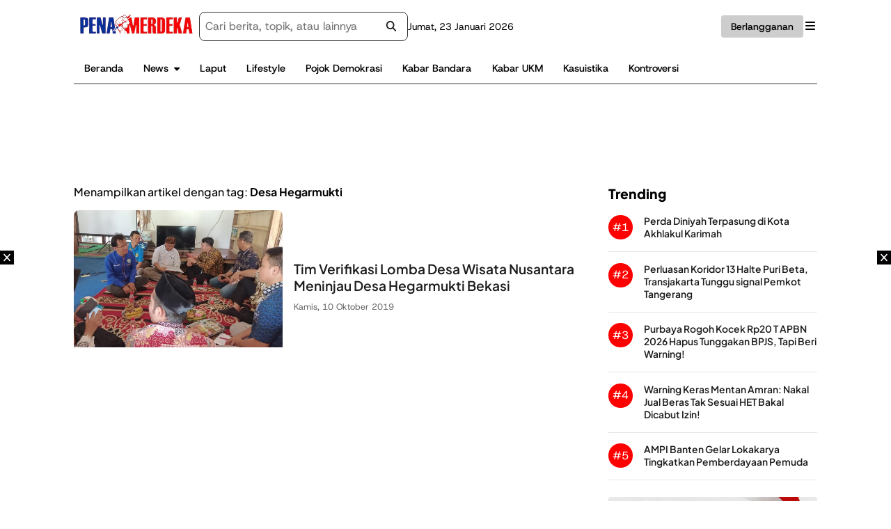

--- FILE ---
content_type: text/html; charset=UTF-8
request_url: https://www.penamerdeka.com/tag/desa-hegarmukti
body_size: 22654
content:

<!DOCTYPE html>
<html lang="id">
<head><meta charset="UTF-8"><script>if(navigator.userAgent.match(/MSIE|Internet Explorer/i)||navigator.userAgent.match(/Trident\/7\..*?rv:11/i)){var href=document.location.href;if(!href.match(/[?&]noclsop/)){if(href.indexOf("?")==-1){if(href.indexOf("#")==-1){document.location.href=href+"?noclsop=1"}else{document.location.href=href.replace("#","?noclsop=1#")}}else{if(href.indexOf("#")==-1){document.location.href=href+"&noclsop=1"}else{document.location.href=href.replace("#","&noclsop=1#")}}}}</script><script>(()=>{class RocketLazyLoadScripts{constructor(){this.v="2.0.3",this.userEvents=["keydown","keyup","mousedown","mouseup","mousemove","mouseover","mouseenter","mouseout","mouseleave","touchmove","touchstart","touchend","touchcancel","wheel","click","dblclick","input","visibilitychange"],this.attributeEvents=["onblur","onclick","oncontextmenu","ondblclick","onfocus","onmousedown","onmouseenter","onmouseleave","onmousemove","onmouseout","onmouseover","onmouseup","onmousewheel","onscroll","onsubmit"]}async t(){this.i(),this.o(),/iP(ad|hone)/.test(navigator.userAgent)&&this.h(),this.u(),this.l(this),this.m(),this.k(this),this.p(this),this._(),await Promise.all([this.R(),this.L()]),this.lastBreath=Date.now(),this.S(this),this.P(),this.D(),this.O(),this.M(),await this.C(this.delayedScripts.normal),await this.C(this.delayedScripts.defer),await this.C(this.delayedScripts.async),this.F("domReady"),await this.T(),await this.j(),await this.I(),this.F("windowLoad"),await this.A(),window.dispatchEvent(new Event("rocket-allScriptsLoaded")),this.everythingLoaded=!0,this.lastTouchEnd&&await new Promise((t=>setTimeout(t,500-Date.now()+this.lastTouchEnd))),this.H(),this.F("all"),this.U(),this.W()}i(){this.CSPIssue=sessionStorage.getItem("rocketCSPIssue"),document.addEventListener("securitypolicyviolation",(t=>{this.CSPIssue||"script-src-elem"!==t.violatedDirective||"data"!==t.blockedURI||(this.CSPIssue=!0,sessionStorage.setItem("rocketCSPIssue",!0))}),{isRocket:!0})}o(){window.addEventListener("pageshow",(t=>{this.persisted=t.persisted,this.realWindowLoadedFired=!0}),{isRocket:!0}),window.addEventListener("pagehide",(()=>{this.onFirstUserAction=null}),{isRocket:!0})}h(){let t;function e(e){t=e}window.addEventListener("touchstart",e,{isRocket:!0}),window.addEventListener("touchend",(function i(o){Math.abs(o.changedTouches[0].pageX-t.changedTouches[0].pageX)<10&&Math.abs(o.changedTouches[0].pageY-t.changedTouches[0].pageY)<10&&o.timeStamp-t.timeStamp<200&&(o.target.dispatchEvent(new PointerEvent("click",{target:o.target,bubbles:!0,cancelable:!0,detail:1})),event.preventDefault(),window.removeEventListener("touchstart",e,{isRocket:!0}),window.removeEventListener("touchend",i,{isRocket:!0}))}),{isRocket:!0})}q(t){this.userActionTriggered||("mousemove"!==t.type||this.firstMousemoveIgnored?"keyup"===t.type||"mouseover"===t.type||"mouseout"===t.type||(this.userActionTriggered=!0,this.onFirstUserAction&&this.onFirstUserAction()):this.firstMousemoveIgnored=!0),"click"===t.type&&t.preventDefault(),this.savedUserEvents.length>0&&(t.stopPropagation(),t.stopImmediatePropagation()),"touchstart"===this.lastEvent&&"touchend"===t.type&&(this.lastTouchEnd=Date.now()),"click"===t.type&&(this.lastTouchEnd=0),this.lastEvent=t.type,this.savedUserEvents.push(t)}u(){this.savedUserEvents=[],this.userEventHandler=this.q.bind(this),this.userEvents.forEach((t=>window.addEventListener(t,this.userEventHandler,{passive:!1,isRocket:!0})))}U(){this.userEvents.forEach((t=>window.removeEventListener(t,this.userEventHandler,{passive:!1,isRocket:!0}))),this.savedUserEvents.forEach((t=>{t.target.dispatchEvent(new window[t.constructor.name](t.type,t))}))}m(){this.eventsMutationObserver=new MutationObserver((t=>{const e="return false";for(const i of t){if("attributes"===i.type){const t=i.target.getAttribute(i.attributeName);t&&t!==e&&(i.target.setAttribute("data-rocket-"+i.attributeName,t),i.target["rocket"+i.attributeName]=new Function("event",t),i.target.setAttribute(i.attributeName,e))}"childList"===i.type&&i.addedNodes.forEach((t=>{if(t.nodeType===Node.ELEMENT_NODE)for(const i of t.attributes)this.attributeEvents.includes(i.name)&&i.value&&""!==i.value&&(t.setAttribute("data-rocket-"+i.name,i.value),t["rocket"+i.name]=new Function("event",i.value),t.setAttribute(i.name,e))}))}})),this.eventsMutationObserver.observe(document,{subtree:!0,childList:!0,attributeFilter:this.attributeEvents})}H(){this.eventsMutationObserver.disconnect(),this.attributeEvents.forEach((t=>{document.querySelectorAll("[data-rocket-"+t+"]").forEach((e=>{e.setAttribute(t,e.getAttribute("data-rocket-"+t)),e.removeAttribute("data-rocket-"+t)}))}))}k(t){Object.defineProperty(HTMLElement.prototype,"onclick",{get(){return this.rocketonclick||null},set(e){this.rocketonclick=e,this.setAttribute(t.everythingLoaded?"onclick":"data-rocket-onclick","this.rocketonclick(event)")}})}S(t){function e(e,i){let o=e[i];e[i]=null,Object.defineProperty(e,i,{get:()=>o,set(s){t.everythingLoaded?o=s:e["rocket"+i]=o=s}})}e(document,"onreadystatechange"),e(window,"onload"),e(window,"onpageshow");try{Object.defineProperty(document,"readyState",{get:()=>t.rocketReadyState,set(e){t.rocketReadyState=e},configurable:!0}),document.readyState="loading"}catch(t){console.log("WPRocket DJE readyState conflict, bypassing")}}l(t){this.originalAddEventListener=EventTarget.prototype.addEventListener,this.originalRemoveEventListener=EventTarget.prototype.removeEventListener,this.savedEventListeners=[],EventTarget.prototype.addEventListener=function(e,i,o){o&&o.isRocket||!t.B(e,this)&&!t.userEvents.includes(e)||t.B(e,this)&&!t.userActionTriggered||e.startsWith("rocket-")||t.everythingLoaded?t.originalAddEventListener.call(this,e,i,o):t.savedEventListeners.push({target:this,remove:!1,type:e,func:i,options:o})},EventTarget.prototype.removeEventListener=function(e,i,o){o&&o.isRocket||!t.B(e,this)&&!t.userEvents.includes(e)||t.B(e,this)&&!t.userActionTriggered||e.startsWith("rocket-")||t.everythingLoaded?t.originalRemoveEventListener.call(this,e,i,o):t.savedEventListeners.push({target:this,remove:!0,type:e,func:i,options:o})}}F(t){"all"===t&&(EventTarget.prototype.addEventListener=this.originalAddEventListener,EventTarget.prototype.removeEventListener=this.originalRemoveEventListener),this.savedEventListeners=this.savedEventListeners.filter((e=>{let i=e.type,o=e.target||window;return"domReady"===t&&"DOMContentLoaded"!==i&&"readystatechange"!==i||("windowLoad"===t&&"load"!==i&&"readystatechange"!==i&&"pageshow"!==i||(this.B(i,o)&&(i="rocket-"+i),e.remove?o.removeEventListener(i,e.func,e.options):o.addEventListener(i,e.func,e.options),!1))}))}p(t){let e;function i(e){return t.everythingLoaded?e:e.split(" ").map((t=>"load"===t||t.startsWith("load.")?"rocket-jquery-load":t)).join(" ")}function o(o){function s(e){const s=o.fn[e];o.fn[e]=o.fn.init.prototype[e]=function(){return this[0]===window&&t.userActionTriggered&&("string"==typeof arguments[0]||arguments[0]instanceof String?arguments[0]=i(arguments[0]):"object"==typeof arguments[0]&&Object.keys(arguments[0]).forEach((t=>{const e=arguments[0][t];delete arguments[0][t],arguments[0][i(t)]=e}))),s.apply(this,arguments),this}}if(o&&o.fn&&!t.allJQueries.includes(o)){const e={DOMContentLoaded:[],"rocket-DOMContentLoaded":[]};for(const t in e)document.addEventListener(t,(()=>{e[t].forEach((t=>t()))}),{isRocket:!0});o.fn.ready=o.fn.init.prototype.ready=function(i){function s(){parseInt(o.fn.jquery)>2?setTimeout((()=>i.bind(document)(o))):i.bind(document)(o)}return t.realDomReadyFired?!t.userActionTriggered||t.fauxDomReadyFired?s():e["rocket-DOMContentLoaded"].push(s):e.DOMContentLoaded.push(s),o([])},s("on"),s("one"),s("off"),t.allJQueries.push(o)}e=o}t.allJQueries=[],o(window.jQuery),Object.defineProperty(window,"jQuery",{get:()=>e,set(t){o(t)}})}P(){const t=new Map;document.write=document.writeln=function(e){const i=document.currentScript,o=document.createRange(),s=i.parentElement;let n=t.get(i);void 0===n&&(n=i.nextSibling,t.set(i,n));const c=document.createDocumentFragment();o.setStart(c,0),c.appendChild(o.createContextualFragment(e)),s.insertBefore(c,n)}}async R(){return new Promise((t=>{this.userActionTriggered?t():this.onFirstUserAction=t}))}async L(){return new Promise((t=>{document.addEventListener("DOMContentLoaded",(()=>{this.realDomReadyFired=!0,t()}),{isRocket:!0})}))}async I(){return this.realWindowLoadedFired?Promise.resolve():new Promise((t=>{window.addEventListener("load",t,{isRocket:!0})}))}M(){this.pendingScripts=[];this.scriptsMutationObserver=new MutationObserver((t=>{for(const e of t)e.addedNodes.forEach((t=>{"SCRIPT"!==t.tagName||t.noModule||t.isWPRocket||this.pendingScripts.push({script:t,promise:new Promise((e=>{const i=()=>{const i=this.pendingScripts.findIndex((e=>e.script===t));i>=0&&this.pendingScripts.splice(i,1),e()};t.addEventListener("load",i,{isRocket:!0}),t.addEventListener("error",i,{isRocket:!0}),setTimeout(i,1e3)}))})}))})),this.scriptsMutationObserver.observe(document,{childList:!0,subtree:!0})}async j(){await this.J(),this.pendingScripts.length?(await this.pendingScripts[0].promise,await this.j()):this.scriptsMutationObserver.disconnect()}D(){this.delayedScripts={normal:[],async:[],defer:[]},document.querySelectorAll("script[type$=rocketlazyloadscript]").forEach((t=>{t.hasAttribute("data-rocket-src")?t.hasAttribute("async")&&!1!==t.async?this.delayedScripts.async.push(t):t.hasAttribute("defer")&&!1!==t.defer||"module"===t.getAttribute("data-rocket-type")?this.delayedScripts.defer.push(t):this.delayedScripts.normal.push(t):this.delayedScripts.normal.push(t)}))}async _(){await this.L();let t=[];document.querySelectorAll("script[type$=rocketlazyloadscript][data-rocket-src]").forEach((e=>{let i=e.getAttribute("data-rocket-src");if(i&&!i.startsWith("data:")){i.startsWith("//")&&(i=location.protocol+i);try{const o=new URL(i).origin;o!==location.origin&&t.push({src:o,crossOrigin:e.crossOrigin||"module"===e.getAttribute("data-rocket-type")})}catch(t){}}})),t=[...new Map(t.map((t=>[JSON.stringify(t),t]))).values()],this.N(t,"preconnect")}async $(t){if(await this.G(),!0!==t.noModule||!("noModule"in HTMLScriptElement.prototype))return new Promise((e=>{let i;function o(){(i||t).setAttribute("data-rocket-status","executed"),e()}try{if(navigator.userAgent.includes("Firefox/")||""===navigator.vendor||this.CSPIssue)i=document.createElement("script"),[...t.attributes].forEach((t=>{let e=t.nodeName;"type"!==e&&("data-rocket-type"===e&&(e="type"),"data-rocket-src"===e&&(e="src"),i.setAttribute(e,t.nodeValue))})),t.text&&(i.text=t.text),t.nonce&&(i.nonce=t.nonce),i.hasAttribute("src")?(i.addEventListener("load",o,{isRocket:!0}),i.addEventListener("error",(()=>{i.setAttribute("data-rocket-status","failed-network"),e()}),{isRocket:!0}),setTimeout((()=>{i.isConnected||e()}),1)):(i.text=t.text,o()),i.isWPRocket=!0,t.parentNode.replaceChild(i,t);else{const i=t.getAttribute("data-rocket-type"),s=t.getAttribute("data-rocket-src");i?(t.type=i,t.removeAttribute("data-rocket-type")):t.removeAttribute("type"),t.addEventListener("load",o,{isRocket:!0}),t.addEventListener("error",(i=>{this.CSPIssue&&i.target.src.startsWith("data:")?(console.log("WPRocket: CSP fallback activated"),t.removeAttribute("src"),this.$(t).then(e)):(t.setAttribute("data-rocket-status","failed-network"),e())}),{isRocket:!0}),s?(t.fetchPriority="high",t.removeAttribute("data-rocket-src"),t.src=s):t.src="data:text/javascript;base64,"+window.btoa(unescape(encodeURIComponent(t.text)))}}catch(i){t.setAttribute("data-rocket-status","failed-transform"),e()}}));t.setAttribute("data-rocket-status","skipped")}async C(t){const e=t.shift();return e?(e.isConnected&&await this.$(e),this.C(t)):Promise.resolve()}O(){this.N([...this.delayedScripts.normal,...this.delayedScripts.defer,...this.delayedScripts.async],"preload")}N(t,e){this.trash=this.trash||[];let i=!0;var o=document.createDocumentFragment();t.forEach((t=>{const s=t.getAttribute&&t.getAttribute("data-rocket-src")||t.src;if(s&&!s.startsWith("data:")){const n=document.createElement("link");n.href=s,n.rel=e,"preconnect"!==e&&(n.as="script",n.fetchPriority=i?"high":"low"),t.getAttribute&&"module"===t.getAttribute("data-rocket-type")&&(n.crossOrigin=!0),t.crossOrigin&&(n.crossOrigin=t.crossOrigin),t.integrity&&(n.integrity=t.integrity),t.nonce&&(n.nonce=t.nonce),o.appendChild(n),this.trash.push(n),i=!1}})),document.head.appendChild(o)}W(){this.trash.forEach((t=>t.remove()))}async T(){try{document.readyState="interactive"}catch(t){}this.fauxDomReadyFired=!0;try{await this.G(),document.dispatchEvent(new Event("rocket-readystatechange")),await this.G(),document.rocketonreadystatechange&&document.rocketonreadystatechange(),await this.G(),document.dispatchEvent(new Event("rocket-DOMContentLoaded")),await this.G(),window.dispatchEvent(new Event("rocket-DOMContentLoaded"))}catch(t){console.error(t)}}async A(){try{document.readyState="complete"}catch(t){}try{await this.G(),document.dispatchEvent(new Event("rocket-readystatechange")),await this.G(),document.rocketonreadystatechange&&document.rocketonreadystatechange(),await this.G(),window.dispatchEvent(new Event("rocket-load")),await this.G(),window.rocketonload&&window.rocketonload(),await this.G(),this.allJQueries.forEach((t=>t(window).trigger("rocket-jquery-load"))),await this.G();const t=new Event("rocket-pageshow");t.persisted=this.persisted,window.dispatchEvent(t),await this.G(),window.rocketonpageshow&&window.rocketonpageshow({persisted:this.persisted})}catch(t){console.error(t)}}async G(){Date.now()-this.lastBreath>45&&(await this.J(),this.lastBreath=Date.now())}async J(){return document.hidden?new Promise((t=>setTimeout(t))):new Promise((t=>requestAnimationFrame(t)))}B(t,e){return e===document&&"readystatechange"===t||(e===document&&"DOMContentLoaded"===t||(e===window&&"DOMContentLoaded"===t||(e===window&&"load"===t||e===window&&"pageshow"===t)))}static run(){(new RocketLazyLoadScripts).t()}}RocketLazyLoadScripts.run()})();</script>
    
    <meta name="viewport" content="width=device-width, initial-scale=1">
    <link rel="profile" href="https://gmpg.org/xfn/11">

    <title>Berita Terbaru Desa Hegarmukti - Pena Merdeka</title>
<meta name="description" content="Berita KABUPATEN BEKASI,PenaMerdeka - Lomba Desa Wisata Nusantara 2019 yang digelar Kementerian Desa Pembangunan daerah Tertinggal &amp; Transmigrasi Republik Indonesia diikuti pengelola Desa WisataHegarmukti, Kecamatan Cikarang Pusat, Kabupaten Bekasi, Provinsi Jawa Barat. Lolosnya Desa Wisata Hegarmukti dalam seleksi lomba itu berdasarkan informasi yang diperoleh dari pengumuman lomba desa wisata nusantara yang&hellip;">
<meta name="robots" content="index, follow, max-snippet:-1, max-image-preview:large, max-video-preview:-1">
<link rel="canonical" href="https://www.penamerdeka.com/tag/desa-hegarmukti">
<meta property="og:url" content="https://www.penamerdeka.com/tag/desa-hegarmukti">
<meta property="og:site_name" content="Pena Merdeka">
<meta property="og:locale" content="id_ID">
<meta property="og:type" content="object">
<meta property="og:title" content="Berita Terbaru Desa Hegarmukti - Pena Merdeka">
<meta property="og:description" content="Berita KABUPATEN BEKASI,PenaMerdeka - Lomba Desa Wisata Nusantara 2019 yang digelar Kementerian Desa Pembangunan daerah Tertinggal &amp; Transmigrasi Republik Indonesia diikuti pengelola Desa WisataHegarmukti, Kecamatan Cikarang Pusat, Kabupaten Bekasi, Provinsi Jawa Barat. Lolosnya Desa Wisata Hegarmukti dalam seleksi lomba itu berdasarkan informasi yang diperoleh dari pengumuman lomba desa wisata nusantara yang&hellip;">
<meta property="og:image" content="https://i2.wp.com/penamerdeka.com/wp-content/uploads/2017/02/penamerdeka-banner-02.jpg">
<meta property="og:image:secure_url" content="https://i2.wp.com/penamerdeka.com/wp-content/uploads/2017/02/penamerdeka-banner-02.jpg">
<meta property="og:image:width" content="750">
<meta property="og:image:height" content="466">
<meta property="og:image:alt" content="pena merdeka banner default">
<meta property="fb:app_id" content="1868686573439702">
<meta name="twitter:card" content="summary_large_image">
<meta name="twitter:site" content="@penamerdekanews">
<meta name="twitter:creator" content="@penamerdekanews">
<meta name="twitter:title" content="Berita Terbaru Desa Hegarmukti - Pena Merdeka">
<meta name="twitter:description" content="Berita KABUPATEN BEKASI,PenaMerdeka - Lomba Desa Wisata Nusantara 2019 yang digelar Kementerian Desa Pembangunan daerah Tertinggal &amp; Transmigrasi Republik Indonesia diikuti pengelola Desa WisataHegarmukti, Kecamatan Cikarang Pusat, Kabupaten Bekasi, Provinsi Jawa Barat. Lolosnya Desa Wisata Hegarmukti dalam seleksi lomba itu berdasarkan informasi yang diperoleh dari pengumuman lomba desa wisata nusantara yang&hellip;">
<meta name="twitter:image" content="https://i2.wp.com/penamerdeka.com/wp-content/uploads/2017/02/penamerdeka-banner-02.jpg">
<link rel='dns-prefetch' href='//cdnjs.cloudflare.com' />
<link rel='dns-prefetch' href='//i2.wp.com' />

<link href='https://i2.wp.com' rel='preconnect' />
<link rel="alternate" type="application/rss+xml" title="Pena Merdeka &raquo; Feed" href="https://www.penamerdeka.com/feed" />
<link rel="alternate" type="application/rss+xml" title="Pena Merdeka &raquo; Umpan Komentar" href="https://www.penamerdeka.com/comments/feed" />
<link rel="alternate" type="application/rss+xml" title="Pena Merdeka &raquo; Desa Hegarmukti Umpan Tag" href="https://www.penamerdeka.com/tag/desa-hegarmukti/feed" />
<style id='wp-img-auto-sizes-contain-inline-css'>
img:is([sizes=auto i],[sizes^="auto," i]){contain-intrinsic-size:3000px 1500px}
/*# sourceURL=wp-img-auto-sizes-contain-inline-css */
</style>
<style id='classic-theme-styles-inline-css'>
/*! This file is auto-generated */
.wp-block-button__link{color:#fff;background-color:#32373c;border-radius:9999px;box-shadow:none;text-decoration:none;padding:calc(.667em + 2px) calc(1.333em + 2px);font-size:1.125em}.wp-block-file__button{background:#32373c;color:#fff;text-decoration:none}
/*# sourceURL=/wp-includes/css/classic-themes.min.css */
</style>
<link data-minify="1" rel='stylesheet' id='parent-style-css' href='https://www.penamerdeka.com/wp-content/cache/min/1/wp-content/themes/wipmedia-master/style.css?ver=1763982194' media='all' />
<link rel='stylesheet' id='child-style-css' href='https://www.penamerdeka.com/wp-content/themes/wipmedia-child-theme/style.css' media='all' />
<link rel='stylesheet' id='wipmedia-style-css' href='https://www.penamerdeka.com/wp-content/themes/wipmedia-child-theme/style.css' media='all' />
<link data-minify="1" rel='stylesheet' id='ress-css-css' href='https://www.penamerdeka.com/wp-content/cache/min/1/wp-content/themes/wipmedia-master/assets/css-min/ress.css?ver=1763982194' media='all' />
<link data-minify="1" rel='stylesheet' id='swiper-bundle-css-css' href='https://www.penamerdeka.com/wp-content/cache/min/1/wp-content/themes/wipmedia-master/assets/css-min/swiper.css?ver=1763982194' media='all' />
<link data-minify="1" rel='stylesheet' id='medium-css-css' href='https://www.penamerdeka.com/wp-content/cache/min/1/wp-content/themes/wipmedia-master/assets/css-min/swiper.css?ver=1763982194' media='all' />
<link data-minify="1" rel='stylesheet' id='base-css-css' href='https://www.penamerdeka.com/wp-content/cache/min/1/wp-content/themes/wipmedia-master/assets/css-min/base.css?ver=1763982194' media='all' />
<link data-minify="1" rel='stylesheet' id='main-css-css' href='https://www.penamerdeka.com/wp-content/cache/min/1/wp-content/themes/wipmedia-master/assets/css-min/main.css?ver=1763982194' media='all' />
<link data-minify="1" rel='stylesheet' id='wordpress-css-css' href='https://www.penamerdeka.com/wp-content/cache/min/1/wp-content/themes/wipmedia-master/assets/css-min/wordpress.css?ver=1763982194' media='all' />
<link data-minify="1" rel='stylesheet' id='advertisement-css-css' href='https://www.penamerdeka.com/wp-content/cache/min/1/wp-content/themes/wipmedia-master/assets/css-min/advertisement.css?ver=1763982194' media='all' />
<link data-minify="1" rel='stylesheet' id='widget-css-css' href='https://www.penamerdeka.com/wp-content/cache/min/1/wp-content/themes/wipmedia-master/assets/css-min/widget.css?ver=1763982194' media='all' />
<style id='rocket-lazyload-inline-css'>
.rll-youtube-player{position:relative;padding-bottom:56.23%;height:0;overflow:hidden;max-width:100%;}.rll-youtube-player:focus-within{outline: 2px solid currentColor;outline-offset: 5px;}.rll-youtube-player iframe{position:absolute;top:0;left:0;width:100%;height:100%;z-index:100;background:0 0}.rll-youtube-player img{bottom:0;display:block;left:0;margin:auto;max-width:100%;width:100%;position:absolute;right:0;top:0;border:none;height:auto;-webkit-transition:.4s all;-moz-transition:.4s all;transition:.4s all}.rll-youtube-player img:hover{-webkit-filter:brightness(75%)}.rll-youtube-player .play{height:100%;width:100%;left:0;top:0;position:absolute;background:var(--wpr-bg-0599370e-0e6d-4815-90a8-024843009f50) no-repeat center;background-color: transparent !important;cursor:pointer;border:none;}
/*# sourceURL=rocket-lazyload-inline-css */
</style>
<!-- Stream WordPress user activity plugin v4.1.1 -->
<script type="rocketlazyloadscript" async data-rocket-src="https://pagead2.googlesyndication.com/pagead/js/adsbygoogle.js?client=ca-pub-6287095369138439"
     crossorigin="anonymous"></script><meta property="fb:app_id" content="1703072823350490">      <meta name="onesignal" content="wordpress-plugin"/>
            <script>

      window.OneSignalDeferred = window.OneSignalDeferred || [];

      OneSignalDeferred.push(function(OneSignal) {
        var oneSignal_options = {};
        window._oneSignalInitOptions = oneSignal_options;

        oneSignal_options['serviceWorkerParam'] = { scope: '/' };
oneSignal_options['serviceWorkerPath'] = 'OneSignalSDKWorker.js.php';

        OneSignal.Notifications.setDefaultUrl("https://www.penamerdeka.com");

        oneSignal_options['wordpress'] = true;
oneSignal_options['appId'] = '809087d6-2118-445f-ad7f-7dfbc748e0da';
oneSignal_options['allowLocalhostAsSecureOrigin'] = true;
oneSignal_options['welcomeNotification'] = { };
oneSignal_options['welcomeNotification']['title'] = "pena merdeka";
oneSignal_options['welcomeNotification']['message'] = "";
oneSignal_options['welcomeNotification']['url'] = "https://www.penamerdeka.com/";
oneSignal_options['path'] = "https://www.penamerdeka.com/wp-content/plugins/onesignal-free-web-push-notifications/sdk_files/";
oneSignal_options['safari_web_id'] = "www.penamerdeka.com";
oneSignal_options['promptOptions'] = { };
oneSignal_options['promptOptions']['siteName'] = "http://www.penamerdeka.com/";
              OneSignal.init(window._oneSignalInitOptions);
              OneSignal.Slidedown.promptPush()      });

      function documentInitOneSignal() {
        var oneSignal_elements = document.getElementsByClassName("OneSignal-prompt");

        var oneSignalLinkClickHandler = function(event) { OneSignal.Notifications.requestPermission(); event.preventDefault(); };        for(var i = 0; i < oneSignal_elements.length; i++)
          oneSignal_elements[i].addEventListener('click', oneSignalLinkClickHandler, false);
      }

      if (document.readyState === 'complete') {
           documentInitOneSignal();
      }
      else {
           window.addEventListener("load", function(event){
               documentInitOneSignal();
          });
      }
    </script>
<link rel="icon" href="https://i2.wp.com/penamerdeka.com/wp-content/uploads/2022/01/cropped-logo-pena-merdeka-32x32.webp" sizes="32x32" />
<link rel="icon" href="https://i2.wp.com/penamerdeka.com/wp-content/uploads/2022/01/cropped-logo-pena-merdeka-192x192.webp" sizes="192x192" />
<link rel="apple-touch-icon" href="https://i2.wp.com/penamerdeka.com/wp-content/uploads/2022/01/cropped-logo-pena-merdeka-180x180.webp" />
<meta name="msapplication-TileImage" content="https://i2.wp.com/penamerdeka.com/wp-content/uploads/2022/01/cropped-logo-pena-merdeka-270x270.webp" />

<script type="rocketlazyloadscript" async data-rocket-src='https://www.googletagmanager.com/gtag/js?id=G-252CW14HQB'></script><script type="rocketlazyloadscript">
window.dataLayer = window.dataLayer || [];
function gtag(){dataLayer.push(arguments);}gtag('js', new Date());
gtag('set', 'cookie_domain', 'auto');
gtag('set', 'cookie_flags', 'SameSite=None;Secure');

 gtag('config', 'G-252CW14HQB' , {});

</script>
<noscript><style id="rocket-lazyload-nojs-css">.rll-youtube-player, [data-lazy-src]{display:none !important;}</style></noscript><style id='wp-block-image-inline-css'>
.wp-block-image>a,.wp-block-image>figure>a{display:inline-block}.wp-block-image img{box-sizing:border-box;height:auto;max-width:100%;vertical-align:bottom}@media not (prefers-reduced-motion){.wp-block-image img.hide{visibility:hidden}.wp-block-image img.show{animation:show-content-image .4s}}.wp-block-image[style*=border-radius] img,.wp-block-image[style*=border-radius]>a{border-radius:inherit}.wp-block-image.has-custom-border img{box-sizing:border-box}.wp-block-image.aligncenter{text-align:center}.wp-block-image.alignfull>a,.wp-block-image.alignwide>a{width:100%}.wp-block-image.alignfull img,.wp-block-image.alignwide img{height:auto;width:100%}.wp-block-image .aligncenter,.wp-block-image .alignleft,.wp-block-image .alignright,.wp-block-image.aligncenter,.wp-block-image.alignleft,.wp-block-image.alignright{display:table}.wp-block-image .aligncenter>figcaption,.wp-block-image .alignleft>figcaption,.wp-block-image .alignright>figcaption,.wp-block-image.aligncenter>figcaption,.wp-block-image.alignleft>figcaption,.wp-block-image.alignright>figcaption{caption-side:bottom;display:table-caption}.wp-block-image .alignleft{float:left;margin:.5em 1em .5em 0}.wp-block-image .alignright{float:right;margin:.5em 0 .5em 1em}.wp-block-image .aligncenter{margin-left:auto;margin-right:auto}.wp-block-image :where(figcaption){margin-bottom:1em;margin-top:.5em}.wp-block-image.is-style-circle-mask img{border-radius:9999px}@supports ((-webkit-mask-image:none) or (mask-image:none)) or (-webkit-mask-image:none){.wp-block-image.is-style-circle-mask img{border-radius:0;-webkit-mask-image:url('data:image/svg+xml;utf8,<svg viewBox="0 0 100 100" xmlns="http://www.w3.org/2000/svg"><circle cx="50" cy="50" r="50"/></svg>');mask-image:url('data:image/svg+xml;utf8,<svg viewBox="0 0 100 100" xmlns="http://www.w3.org/2000/svg"><circle cx="50" cy="50" r="50"/></svg>');mask-mode:alpha;-webkit-mask-position:center;mask-position:center;-webkit-mask-repeat:no-repeat;mask-repeat:no-repeat;-webkit-mask-size:contain;mask-size:contain}}:root :where(.wp-block-image.is-style-rounded img,.wp-block-image .is-style-rounded img){border-radius:9999px}.wp-block-image figure{margin:0}.wp-lightbox-container{display:flex;flex-direction:column;position:relative}.wp-lightbox-container img{cursor:zoom-in}.wp-lightbox-container img:hover+button{opacity:1}.wp-lightbox-container button{align-items:center;backdrop-filter:blur(16px) saturate(180%);background-color:#5a5a5a40;border:none;border-radius:4px;cursor:zoom-in;display:flex;height:20px;justify-content:center;opacity:0;padding:0;position:absolute;right:16px;text-align:center;top:16px;width:20px;z-index:100}@media not (prefers-reduced-motion){.wp-lightbox-container button{transition:opacity .2s ease}}.wp-lightbox-container button:focus-visible{outline:3px auto #5a5a5a40;outline:3px auto -webkit-focus-ring-color;outline-offset:3px}.wp-lightbox-container button:hover{cursor:pointer;opacity:1}.wp-lightbox-container button:focus{opacity:1}.wp-lightbox-container button:focus,.wp-lightbox-container button:hover,.wp-lightbox-container button:not(:hover):not(:active):not(.has-background){background-color:#5a5a5a40;border:none}.wp-lightbox-overlay{box-sizing:border-box;cursor:zoom-out;height:100vh;left:0;overflow:hidden;position:fixed;top:0;visibility:hidden;width:100%;z-index:100000}.wp-lightbox-overlay .close-button{align-items:center;cursor:pointer;display:flex;justify-content:center;min-height:40px;min-width:40px;padding:0;position:absolute;right:calc(env(safe-area-inset-right) + 16px);top:calc(env(safe-area-inset-top) + 16px);z-index:5000000}.wp-lightbox-overlay .close-button:focus,.wp-lightbox-overlay .close-button:hover,.wp-lightbox-overlay .close-button:not(:hover):not(:active):not(.has-background){background:none;border:none}.wp-lightbox-overlay .lightbox-image-container{height:var(--wp--lightbox-container-height);left:50%;overflow:hidden;position:absolute;top:50%;transform:translate(-50%,-50%);transform-origin:top left;width:var(--wp--lightbox-container-width);z-index:9999999999}.wp-lightbox-overlay .wp-block-image{align-items:center;box-sizing:border-box;display:flex;height:100%;justify-content:center;margin:0;position:relative;transform-origin:0 0;width:100%;z-index:3000000}.wp-lightbox-overlay .wp-block-image img{height:var(--wp--lightbox-image-height);min-height:var(--wp--lightbox-image-height);min-width:var(--wp--lightbox-image-width);width:var(--wp--lightbox-image-width)}.wp-lightbox-overlay .wp-block-image figcaption{display:none}.wp-lightbox-overlay button{background:none;border:none}.wp-lightbox-overlay .scrim{background-color:#fff;height:100%;opacity:.9;position:absolute;width:100%;z-index:2000000}.wp-lightbox-overlay.active{visibility:visible}@media not (prefers-reduced-motion){.wp-lightbox-overlay.active{animation:turn-on-visibility .25s both}.wp-lightbox-overlay.active img{animation:turn-on-visibility .35s both}.wp-lightbox-overlay.show-closing-animation:not(.active){animation:turn-off-visibility .35s both}.wp-lightbox-overlay.show-closing-animation:not(.active) img{animation:turn-off-visibility .25s both}.wp-lightbox-overlay.zoom.active{animation:none;opacity:1;visibility:visible}.wp-lightbox-overlay.zoom.active .lightbox-image-container{animation:lightbox-zoom-in .4s}.wp-lightbox-overlay.zoom.active .lightbox-image-container img{animation:none}.wp-lightbox-overlay.zoom.active .scrim{animation:turn-on-visibility .4s forwards}.wp-lightbox-overlay.zoom.show-closing-animation:not(.active){animation:none}.wp-lightbox-overlay.zoom.show-closing-animation:not(.active) .lightbox-image-container{animation:lightbox-zoom-out .4s}.wp-lightbox-overlay.zoom.show-closing-animation:not(.active) .lightbox-image-container img{animation:none}.wp-lightbox-overlay.zoom.show-closing-animation:not(.active) .scrim{animation:turn-off-visibility .4s forwards}}@keyframes show-content-image{0%{visibility:hidden}99%{visibility:hidden}to{visibility:visible}}@keyframes turn-on-visibility{0%{opacity:0}to{opacity:1}}@keyframes turn-off-visibility{0%{opacity:1;visibility:visible}99%{opacity:0;visibility:visible}to{opacity:0;visibility:hidden}}@keyframes lightbox-zoom-in{0%{transform:translate(calc((-100vw + var(--wp--lightbox-scrollbar-width))/2 + var(--wp--lightbox-initial-left-position)),calc(-50vh + var(--wp--lightbox-initial-top-position))) scale(var(--wp--lightbox-scale))}to{transform:translate(-50%,-50%) scale(1)}}@keyframes lightbox-zoom-out{0%{transform:translate(-50%,-50%) scale(1);visibility:visible}99%{visibility:visible}to{transform:translate(calc((-100vw + var(--wp--lightbox-scrollbar-width))/2 + var(--wp--lightbox-initial-left-position)),calc(-50vh + var(--wp--lightbox-initial-top-position))) scale(var(--wp--lightbox-scale));visibility:hidden}}
/*# sourceURL=https://www.penamerdeka.com/wp-includes/blocks/image/style.min.css */
</style>
<style id='global-styles-inline-css'>
:root{--wp--preset--aspect-ratio--square: 1;--wp--preset--aspect-ratio--4-3: 4/3;--wp--preset--aspect-ratio--3-4: 3/4;--wp--preset--aspect-ratio--3-2: 3/2;--wp--preset--aspect-ratio--2-3: 2/3;--wp--preset--aspect-ratio--16-9: 16/9;--wp--preset--aspect-ratio--9-16: 9/16;--wp--preset--color--black: #000000;--wp--preset--color--cyan-bluish-gray: #abb8c3;--wp--preset--color--white: #ffffff;--wp--preset--color--pale-pink: #f78da7;--wp--preset--color--vivid-red: #cf2e2e;--wp--preset--color--luminous-vivid-orange: #ff6900;--wp--preset--color--luminous-vivid-amber: #fcb900;--wp--preset--color--light-green-cyan: #7bdcb5;--wp--preset--color--vivid-green-cyan: #00d084;--wp--preset--color--pale-cyan-blue: #8ed1fc;--wp--preset--color--vivid-cyan-blue: #0693e3;--wp--preset--color--vivid-purple: #9b51e0;--wp--preset--gradient--vivid-cyan-blue-to-vivid-purple: linear-gradient(135deg,rgb(6,147,227) 0%,rgb(155,81,224) 100%);--wp--preset--gradient--light-green-cyan-to-vivid-green-cyan: linear-gradient(135deg,rgb(122,220,180) 0%,rgb(0,208,130) 100%);--wp--preset--gradient--luminous-vivid-amber-to-luminous-vivid-orange: linear-gradient(135deg,rgb(252,185,0) 0%,rgb(255,105,0) 100%);--wp--preset--gradient--luminous-vivid-orange-to-vivid-red: linear-gradient(135deg,rgb(255,105,0) 0%,rgb(207,46,46) 100%);--wp--preset--gradient--very-light-gray-to-cyan-bluish-gray: linear-gradient(135deg,rgb(238,238,238) 0%,rgb(169,184,195) 100%);--wp--preset--gradient--cool-to-warm-spectrum: linear-gradient(135deg,rgb(74,234,220) 0%,rgb(151,120,209) 20%,rgb(207,42,186) 40%,rgb(238,44,130) 60%,rgb(251,105,98) 80%,rgb(254,248,76) 100%);--wp--preset--gradient--blush-light-purple: linear-gradient(135deg,rgb(255,206,236) 0%,rgb(152,150,240) 100%);--wp--preset--gradient--blush-bordeaux: linear-gradient(135deg,rgb(254,205,165) 0%,rgb(254,45,45) 50%,rgb(107,0,62) 100%);--wp--preset--gradient--luminous-dusk: linear-gradient(135deg,rgb(255,203,112) 0%,rgb(199,81,192) 50%,rgb(65,88,208) 100%);--wp--preset--gradient--pale-ocean: linear-gradient(135deg,rgb(255,245,203) 0%,rgb(182,227,212) 50%,rgb(51,167,181) 100%);--wp--preset--gradient--electric-grass: linear-gradient(135deg,rgb(202,248,128) 0%,rgb(113,206,126) 100%);--wp--preset--gradient--midnight: linear-gradient(135deg,rgb(2,3,129) 0%,rgb(40,116,252) 100%);--wp--preset--font-size--small: 13px;--wp--preset--font-size--medium: 20px;--wp--preset--font-size--large: 36px;--wp--preset--font-size--x-large: 42px;--wp--preset--spacing--20: 0.44rem;--wp--preset--spacing--30: 0.67rem;--wp--preset--spacing--40: 1rem;--wp--preset--spacing--50: 1.5rem;--wp--preset--spacing--60: 2.25rem;--wp--preset--spacing--70: 3.38rem;--wp--preset--spacing--80: 5.06rem;--wp--preset--shadow--natural: 6px 6px 9px rgba(0, 0, 0, 0.2);--wp--preset--shadow--deep: 12px 12px 50px rgba(0, 0, 0, 0.4);--wp--preset--shadow--sharp: 6px 6px 0px rgba(0, 0, 0, 0.2);--wp--preset--shadow--outlined: 6px 6px 0px -3px rgb(255, 255, 255), 6px 6px rgb(0, 0, 0);--wp--preset--shadow--crisp: 6px 6px 0px rgb(0, 0, 0);}:where(.is-layout-flex){gap: 0.5em;}:where(.is-layout-grid){gap: 0.5em;}body .is-layout-flex{display: flex;}.is-layout-flex{flex-wrap: wrap;align-items: center;}.is-layout-flex > :is(*, div){margin: 0;}body .is-layout-grid{display: grid;}.is-layout-grid > :is(*, div){margin: 0;}:where(.wp-block-columns.is-layout-flex){gap: 2em;}:where(.wp-block-columns.is-layout-grid){gap: 2em;}:where(.wp-block-post-template.is-layout-flex){gap: 1.25em;}:where(.wp-block-post-template.is-layout-grid){gap: 1.25em;}.has-black-color{color: var(--wp--preset--color--black) !important;}.has-cyan-bluish-gray-color{color: var(--wp--preset--color--cyan-bluish-gray) !important;}.has-white-color{color: var(--wp--preset--color--white) !important;}.has-pale-pink-color{color: var(--wp--preset--color--pale-pink) !important;}.has-vivid-red-color{color: var(--wp--preset--color--vivid-red) !important;}.has-luminous-vivid-orange-color{color: var(--wp--preset--color--luminous-vivid-orange) !important;}.has-luminous-vivid-amber-color{color: var(--wp--preset--color--luminous-vivid-amber) !important;}.has-light-green-cyan-color{color: var(--wp--preset--color--light-green-cyan) !important;}.has-vivid-green-cyan-color{color: var(--wp--preset--color--vivid-green-cyan) !important;}.has-pale-cyan-blue-color{color: var(--wp--preset--color--pale-cyan-blue) !important;}.has-vivid-cyan-blue-color{color: var(--wp--preset--color--vivid-cyan-blue) !important;}.has-vivid-purple-color{color: var(--wp--preset--color--vivid-purple) !important;}.has-black-background-color{background-color: var(--wp--preset--color--black) !important;}.has-cyan-bluish-gray-background-color{background-color: var(--wp--preset--color--cyan-bluish-gray) !important;}.has-white-background-color{background-color: var(--wp--preset--color--white) !important;}.has-pale-pink-background-color{background-color: var(--wp--preset--color--pale-pink) !important;}.has-vivid-red-background-color{background-color: var(--wp--preset--color--vivid-red) !important;}.has-luminous-vivid-orange-background-color{background-color: var(--wp--preset--color--luminous-vivid-orange) !important;}.has-luminous-vivid-amber-background-color{background-color: var(--wp--preset--color--luminous-vivid-amber) !important;}.has-light-green-cyan-background-color{background-color: var(--wp--preset--color--light-green-cyan) !important;}.has-vivid-green-cyan-background-color{background-color: var(--wp--preset--color--vivid-green-cyan) !important;}.has-pale-cyan-blue-background-color{background-color: var(--wp--preset--color--pale-cyan-blue) !important;}.has-vivid-cyan-blue-background-color{background-color: var(--wp--preset--color--vivid-cyan-blue) !important;}.has-vivid-purple-background-color{background-color: var(--wp--preset--color--vivid-purple) !important;}.has-black-border-color{border-color: var(--wp--preset--color--black) !important;}.has-cyan-bluish-gray-border-color{border-color: var(--wp--preset--color--cyan-bluish-gray) !important;}.has-white-border-color{border-color: var(--wp--preset--color--white) !important;}.has-pale-pink-border-color{border-color: var(--wp--preset--color--pale-pink) !important;}.has-vivid-red-border-color{border-color: var(--wp--preset--color--vivid-red) !important;}.has-luminous-vivid-orange-border-color{border-color: var(--wp--preset--color--luminous-vivid-orange) !important;}.has-luminous-vivid-amber-border-color{border-color: var(--wp--preset--color--luminous-vivid-amber) !important;}.has-light-green-cyan-border-color{border-color: var(--wp--preset--color--light-green-cyan) !important;}.has-vivid-green-cyan-border-color{border-color: var(--wp--preset--color--vivid-green-cyan) !important;}.has-pale-cyan-blue-border-color{border-color: var(--wp--preset--color--pale-cyan-blue) !important;}.has-vivid-cyan-blue-border-color{border-color: var(--wp--preset--color--vivid-cyan-blue) !important;}.has-vivid-purple-border-color{border-color: var(--wp--preset--color--vivid-purple) !important;}.has-vivid-cyan-blue-to-vivid-purple-gradient-background{background: var(--wp--preset--gradient--vivid-cyan-blue-to-vivid-purple) !important;}.has-light-green-cyan-to-vivid-green-cyan-gradient-background{background: var(--wp--preset--gradient--light-green-cyan-to-vivid-green-cyan) !important;}.has-luminous-vivid-amber-to-luminous-vivid-orange-gradient-background{background: var(--wp--preset--gradient--luminous-vivid-amber-to-luminous-vivid-orange) !important;}.has-luminous-vivid-orange-to-vivid-red-gradient-background{background: var(--wp--preset--gradient--luminous-vivid-orange-to-vivid-red) !important;}.has-very-light-gray-to-cyan-bluish-gray-gradient-background{background: var(--wp--preset--gradient--very-light-gray-to-cyan-bluish-gray) !important;}.has-cool-to-warm-spectrum-gradient-background{background: var(--wp--preset--gradient--cool-to-warm-spectrum) !important;}.has-blush-light-purple-gradient-background{background: var(--wp--preset--gradient--blush-light-purple) !important;}.has-blush-bordeaux-gradient-background{background: var(--wp--preset--gradient--blush-bordeaux) !important;}.has-luminous-dusk-gradient-background{background: var(--wp--preset--gradient--luminous-dusk) !important;}.has-pale-ocean-gradient-background{background: var(--wp--preset--gradient--pale-ocean) !important;}.has-electric-grass-gradient-background{background: var(--wp--preset--gradient--electric-grass) !important;}.has-midnight-gradient-background{background: var(--wp--preset--gradient--midnight) !important;}.has-small-font-size{font-size: var(--wp--preset--font-size--small) !important;}.has-medium-font-size{font-size: var(--wp--preset--font-size--medium) !important;}.has-large-font-size{font-size: var(--wp--preset--font-size--large) !important;}.has-x-large-font-size{font-size: var(--wp--preset--font-size--x-large) !important;}
/*# sourceURL=global-styles-inline-css */
</style>
<link data-minify="1" rel='stylesheet' id='fontawesome-css-css' href='https://www.penamerdeka.com/wp-content/cache/min/1/ajax/libs/font-awesome/7.0.0/css/all.min.css?ver=1763982194' media='all' />
<style id="wpr-lazyload-bg-container"></style><style id="wpr-lazyload-bg-exclusion"></style>
<noscript>
<style id="wpr-lazyload-bg-nostyle">.rll-youtube-player .play{--wpr-bg-0599370e-0e6d-4815-90a8-024843009f50: url('https://i2.wp.com/penamerdeka.com/wp-content/plugins/clsop/assets/img/youtube.png');}</style>
</noscript>
<script type="application/javascript">const rocket_pairs = [{"selector":".rll-youtube-player .play","style":".rll-youtube-player .play{--wpr-bg-0599370e-0e6d-4815-90a8-024843009f50: url('https:\/\/i2.wp.com\/penamerdeka.com\/wp-content\/plugins\/clsop\/assets\/img\/youtube.png');}","hash":"0599370e-0e6d-4815-90a8-024843009f50","url":"https:\/\/i2.wp.com\/penamerdeka.com\/wp-content\/plugins\/clsop\/assets\/img\/youtube.png"}]; const rocket_excluded_pairs = [];</script><meta name="generator" content="AccelerateWP 3.19.0.1-1.1-29" data-wpr-features="wpr_lazyload_css_bg_img wpr_delay_js wpr_defer_js wpr_minify_js wpr_lazyload_images wpr_lazyload_iframes wpr_minify_css wpr_cdn wpr_preload_links wpr_desktop" /></head>

<body class="archive tag tag-desa-hegarmukti tag-13172 wp-custom-logo wp-theme-wipmedia-master wp-child-theme-wipmedia-child-theme">


<header data-rocket-location-hash="0a932e8aff1e878481dcf7ea73ed8aeb" class="header-wrapper">
	<div data-rocket-location-hash="6005da2017e5fd3302f88d75d9af55c2" class="container">
		<div data-rocket-location-hash="7d2657e8035c80c5aea8400a70f07cde" class="header-container">

			<div class="header-2 flex flex-column">

				<div class="header-2-1">
					<div class="flex flex-row flex-align-center gap-1-5">
						<div class="branding">
							<a href="https://www.penamerdeka.com/"><img src="data:image/svg+xml,%3Csvg%20xmlns='http://www.w3.org/2000/svg'%20viewBox='0%200%200%200'%3E%3C/svg%3E" alt="Pena Merdeka" style="max-width: 180px" data-lazy-src="https://i2.wp.com/penamerdeka.com/wp-content/uploads/2025/10/logo-penamerdeka.webp"><noscript><img src="https://i2.wp.com/penamerdeka.com/wp-content/uploads/2025/10/logo-penamerdeka.webp" alt="Pena Merdeka" style="max-width: 180px"></noscript></a>						</div>

						<form action="https://www.penamerdeka.com/" class="header-2-1-form ">
							<input type="text" name="s" placeholder="Cari berita, topik, atau lainnya" value="">
							<button type="submit">
								<i class="fa-solid fa-search"></i>
							</button>
						</form>

						<span class="header-2-1-date text-xs ">
							Jumat, 23 Januari 2026						</span>
					</div>

					<div class="header-2-1-cta flex flex-row flex-align-center gap-1">
						<a href="https://www.youtube.com/@penamerdeka674" class=" subscribe-cta">
							Berlangganan						</a>
						<!--<div class="dark-mode-cta flex flex-row flex-align-center">
							<span>
								<i class="fa-solid fa-moon dark-mode-cta-icon"></i>
							</span>
						</div>-->
						<span class="slide-menu-cta cursor-pointer">
							<i class="fa-solid fa-bars"></i>
						</span>
					</div>
				</div>

				<div class="header-2-2">
					<nav class="nav-menus" itemscope itemtype="https://schema.org/SiteNavigationElement">
						<ul id="main-menu" class="menu"><li id="menu-item-546356" class="menu-item menu-item-type-custom menu-item-object-custom menu-item-home menu-item-546356"><a href="https://www.penamerdeka.com/">Beranda</a></li>
<li id="menu-item-11259" class="menu-have-icon menu-icon-type-fontawesome menu-item menu-item-type-taxonomy menu-item-object-category menu-item-has-children menu-item-11259"><a href="https://www.penamerdeka.com/category/pmnews">News</a>
<ul class="sub-menu">
	<li id="menu-item-1459" class="menu-have-icon menu-icon-type-fontawesome menu-item menu-item-type-taxonomy menu-item-object-category menu-item-1459"><a href="https://www.penamerdeka.com/category/nasional">Nasional</a></li>
	<li id="menu-item-2871" class="menu-have-icon menu-icon-type-fontawesome menu-item menu-item-type-taxonomy menu-item-object-category menu-item-2871"><a href="https://www.penamerdeka.com/category/internasional">Internasional</a></li>
	<li id="menu-item-979" class="menu-have-icon menu-icon-type-fontawesome menu-item menu-item-type-taxonomy menu-item-object-category menu-item-979"><a href="https://www.penamerdeka.com/category/politik">Politik</a></li>
	<li id="menu-item-15187" class="menu-have-icon menu-icon-type-fontawesome menu-item menu-item-type-taxonomy menu-item-object-category menu-item-15187"><a href="https://www.penamerdeka.com/category/banten">Banten</a></li>
	<li id="menu-item-5045" class="menu-have-icon menu-icon-type-fontawesome menu-item menu-item-type-taxonomy menu-item-object-category menu-item-5045"><a href="https://www.penamerdeka.com/category/jabodetabek">Jabodetabek</a></li>
	<li id="menu-item-977" class="menu-have-icon menu-icon-type-fontawesome menu-item menu-item-type-taxonomy menu-item-object-category menu-item-977"><a href="https://www.penamerdeka.com/category/pendidikan">Pendidikan</a></li>
	<li id="menu-item-20952" class="menu-have-icon menu-icon-type-fontawesome menu-item menu-item-type-taxonomy menu-item-object-category menu-item-20952"><a href="https://www.penamerdeka.com/category/ekonomi">Ekonomi</a></li>
	<li id="menu-item-20955" class="menu-have-icon menu-icon-type-fontawesome menu-item menu-item-type-taxonomy menu-item-object-category menu-item-20955"><a href="https://www.penamerdeka.com/category/otomotif" title="Berita Otomotif Terkini">Otomotif</a></li>
	<li id="menu-item-976" class="menu-have-icon menu-icon-type-fontawesome menu-item menu-item-type-taxonomy menu-item-object-category menu-item-976"><a href="https://www.penamerdeka.com/category/olahraga">Olahraga</a></li>
	<li id="menu-item-1268" class="menu-have-icon menu-icon-type-fontawesome menu-item menu-item-type-taxonomy menu-item-object-category menu-item-1268"><a href="https://www.penamerdeka.com/category/hukrim">HuKrim</a></li>
</ul>
</li>
<li id="menu-item-428727" class="menu-have-icon menu-icon-type-fontawesome menu-item menu-item-type-taxonomy menu-item-object-category menu-item-428727"><a href="https://www.penamerdeka.com/category/laput">Laput</a></li>
<li id="menu-item-975" class="menu-have-icon menu-icon-type-fontawesome menu-item menu-item-type-taxonomy menu-item-object-category menu-item-975"><a href="https://www.penamerdeka.com/category/lifestyle">Lifestyle</a></li>
<li id="menu-item-20954" class="menu-have-icon menu-icon-type-fontawesome menu-item menu-item-type-taxonomy menu-item-object-category menu-item-20954"><a href="https://www.penamerdeka.com/category/pojok-demokrasi">Pojok Demokrasi</a></li>
<li id="menu-item-526653" class="menu-item menu-item-type-taxonomy menu-item-object-category menu-item-526653"><a href="https://www.penamerdeka.com/category/kabar-bandara">Kabar Bandara</a></li>
<li id="menu-item-20953" class="menu-have-icon menu-icon-type-fontawesome menu-item menu-item-type-taxonomy menu-item-object-category menu-item-20953"><a href="https://www.penamerdeka.com/category/kabar-ukm">Kabar UKM</a></li>
<li id="menu-item-400474" class="menu-have-icon menu-icon-type-fontawesome menu-item menu-item-type-taxonomy menu-item-object-category menu-item-400474"><a href="https://www.penamerdeka.com/category/kasuistika">Kasuistika</a></li>
<li id="menu-item-423412" class="menu-have-icon menu-icon-type-fontawesome menu-item menu-item-type-taxonomy menu-item-object-category menu-item-423412"><a href="https://www.penamerdeka.com/category/kontroversi">Kontroversi</a></li>
</ul>					</nav>
				</div>

			</div>

		</div>
	</div>
</header>
<section data-rocket-location-hash="8291bae0f8e4091d3184bbfb8fcf0b2b" class="ads-wrapper mt-1-5 mb-1-5">
	<div data-rocket-location-hash="0841f15ebf099eeaba6f2c7f735d0671" class="container">
		<div data-rocket-location-hash="de632044e69af78ad1bad6cae8b7ae03" class="ads-container" style="max-width: 100%; height: auto;">
			
			<script type="rocketlazyloadscript" async data-rocket-src="//pagead2.googlesyndication.com/pagead/js/adsbygoogle.js"></script>
<!-- penatop -->
<ins class="adsbygoogle"
     style="display:inline-block;width:728px;height:90px"
     data-ad-client="ca-pub-6287095369138439"
     data-ad-slot="9422965936"></ins>
<script type="rocketlazyloadscript">
(adsbygoogle = window.adsbygoogle || []).push({});
</script>
		</div>
	</div>
</section>


<main data-rocket-location-hash="a0918ab398fc16c97b5824689d2901eb" class="main-wrapper mt-1-5 mb-1-5">
	<div data-rocket-location-hash="e6eb6fcccd8ab4e0754c54f80a5d14c0" class="container">
		<div data-rocket-location-hash="7a722c3a4d44213f5c55126767578150" class="main-container">
			
			<section class="main-content">
				
				<div class="flex flex-justify-between flex-align-center flex-wrap gap-1 mb-1">
					<h3 class="text-m font-w500 reset-margin">Menampilkan artikel dengan tag: <span class="font-w700">Desa Hegarmukti</span></h3>
									</div>

				<section class="main-1-container">

					
<article id="post-441631" class="main-1-article class="post-441631 post type-post status-publish format-standard has-post-thumbnail category-jabodetabek tag-desa-hegarmukti tag-kabupaten-bekasi tag-pemkab-bekasi"" itemscope itemtype="http://schema.org/NewsArticle">
	<figure class="main-1-thumb overflow-hidden aspect-ratio-16-9 image-fluid br-s image-hover mb-1" itemprop="image" itemscope itemtype="https://schema.org/ImageObject">
		<a href="https://www.penamerdeka.com/441631/tim-verifikasi-lomba-desa-wisata-nusantara-meninjau-desa-hegarmukti-bekasi.html" aria-label="Tim Verifikasi Lomba Desa Wisata Nusantara Meninjau Desa Hegarmukti Bekasi"><img width="96" height="96" class="lazy-image " src="https://i2.wp.com/penamerdeka.com/wp-content/themes/wipmedia-master/assets/img/blank.png" data-src="https://i2.wp.com/penamerdeka.com/wp-content/uploads/2019/10/IMG-20191010-WA0014.jpg" alt="" itemprop="url" /></a>	</figure>
	<section class="main-1-entry">
		<h2 itemprop="headline" class="text-l color-dark-2 font-w600 text-hover text-mobile-s">
			<a href="https://www.penamerdeka.com/441631/tim-verifikasi-lomba-desa-wisata-nusantara-meninjau-desa-hegarmukti-bekasi.html">
				Tim Verifikasi Lomba Desa Wisata Nusantara Meninjau Desa Hegarmukti Bekasi			</a>
		</h2>
		<div class="main-1-metadata text-x3s flex flex-row gap-05 gray-4">
			
			
						<span><time itemprop="datePublished" datetime="2019-10-10T14:08:25+07:00">Kamis, 10 Oktober 2019</time><time itemprop="dateModified" datetime="2019-10-10T14:08:25+07:00" style="display:none;"></time></span>
					</div>
	</section>
</article>
				</section>

				<div class="main-1-pagination mt-1 flex flex-row flex-justify-center gap-025">
									</div>

			</section>

			
<aside class="main-sidebar">

	<section id="custom_post_widget-3" class=" h-ni w-t widget sidebar-widget custom_post_widget"><div class="custom-widget custom-widget-posts-4-wrapper mb-1">
			<h3 class="widget-title font-w500 text-l">
			Trending		</h3>
	
	<div class="custom-widget-posts-4-container">

		
		<article id="post-1664" class="custom-widget-post-4-article mb-1 class="post-1664 post type-post status-publish format-standard has-post-thumbnail category-laput tag-pendidikan-diniyah tag-perda-diniyah tag-dikbud"" itemscope itemtype="http://schema.org/NewsArticle">
			<span class="btn-circle-l bg-secondary color-light">
				#1			</span>
			<section class="custom-widget-post-4-entry">
				<h2 itemprop="headline" class="text-xs color-dark-2 font-w600 text-hover reset-margin text-mobile-s">
					<a href="https://www.penamerdeka.com/1664/perda-diniyah-terpasung-di-kota-akhlakul-karimah.html">
						Perda Diniyah Terpasung di Kota Akhlakul Karimah					</a>
				</h2>
			</section>
		</article>

		<div class="hrl mb-1"></div>

		
		<article id="post-18554" class="custom-widget-post-4-article mb-1 class="post-18554 post type-post status-publish format-standard has-post-thumbnail category-pmnews tag-dki-jakarta tag-halte-puri-beta tag-pemkot-tangerang tag-transjakarta"" itemscope itemtype="http://schema.org/NewsArticle">
			<span class="btn-circle-l bg-secondary color-light">
				#2			</span>
			<section class="custom-widget-post-4-entry">
				<h2 itemprop="headline" class="text-xs color-dark-2 font-w600 text-hover reset-margin text-mobile-s">
					<a href="https://www.penamerdeka.com/18554/perluasan-koridor-13-halte-puri-beta-transjakarta-tunggu-signal-pemkot-tangerang.html">
						Perluasan Koridor 13 Halte Puri Beta, Transjakarta Tunggu signal Pemkot Tangerang					</a>
				</h2>
			</section>
		</article>

		<div class="hrl mb-1"></div>

		
		<article id="post-546298" class="custom-widget-post-4-article mb-1 class="post-546298 post type-post status-publish format-standard has-post-thumbnail category-ekonomi tag-bpjs-kesehatan tag-iuran-bpjs-kesehatan tag-menkeu tag-menkeu-purbaya tag-purbaya-yudhi-sadewa"" itemscope itemtype="http://schema.org/NewsArticle">
			<span class="btn-circle-l bg-secondary color-light">
				#3			</span>
			<section class="custom-widget-post-4-entry">
				<h2 itemprop="headline" class="text-xs color-dark-2 font-w600 text-hover reset-margin text-mobile-s">
					<a href="https://www.penamerdeka.com/546298/purbaya-rogoh-kocek-rp20-t-apbn-2026-hapus-tunggakan-bpjs-tapi-beri-warning.html">
						Purbaya Rogoh Kocek Rp20 T APBN 2026 Hapus Tunggakan BPJS, Tapi Beri Warning!					</a>
				</h2>
			</section>
		</article>

		<div class="hrl mb-1"></div>

		
		<article id="post-546286" class="custom-widget-post-4-article mb-1 class="post-546286 post type-post status-publish format-standard has-post-thumbnail category-nasional tag-beras tag-beras-het tag-harga-beras tag-harga-beras-hari-ini tag-het-beras tag-mentan-amran"" itemscope itemtype="http://schema.org/NewsArticle">
			<span class="btn-circle-l bg-secondary color-light">
				#4			</span>
			<section class="custom-widget-post-4-entry">
				<h2 itemprop="headline" class="text-xs color-dark-2 font-w600 text-hover reset-margin text-mobile-s">
					<a href="https://www.penamerdeka.com/546286/warning-keras-mentan-amran-nakal-jual-beras-tak-sesuai-het-bakal-dicabut-izin.html">
						Warning Keras Mentan Amran: Nakal Jual Beras Tak Sesuai HET Bakal Dicabut Izin!					</a>
				</h2>
			</section>
		</article>

		<div class="hrl mb-1"></div>

		
		<article id="post-2419" class="custom-widget-post-4-article mb-1 class="post-2419 post type-post status-publish format-standard has-post-thumbnail category-pmnews tag-lokakarya tag-ampi-banten"" itemscope itemtype="http://schema.org/NewsArticle">
			<span class="btn-circle-l bg-secondary color-light">
				#5			</span>
			<section class="custom-widget-post-4-entry">
				<h2 itemprop="headline" class="text-xs color-dark-2 font-w600 text-hover reset-margin text-mobile-s">
					<a href="https://www.penamerdeka.com/2419/ampi-banten-gelar-lokakarya-tingkatkan-pemberdayaan-pemuda.html">
						AMPI Banten Gelar Lokakarya Tingkatkan Pemberdayaan Pemuda					</a>
				</h2>
			</section>
		</article>

		<div class="hrl mb-1"></div>

		
	</div>
</div></section><section id="block-3" class=" h-ni w-nt widget sidebar-widget widget_block widget_media_image">
<figure class="wp-block-image size-full"><img decoding="async" width="1080" height="1080" src="data:image/svg+xml,%3Csvg%20xmlns='http://www.w3.org/2000/svg'%20viewBox='0%200%201080%201080'%3E%3C/svg%3E" alt="disperkimtan 2024" class="wp-image-543555" data-lazy-src="https://i2.wp.com/penamerdeka.com/wp-content/uploads/2024/09/Disperkimtan_2024.webp"/><noscript><img decoding="async" width="1080" height="1080" src="https://i2.wp.com/penamerdeka.com/wp-content/uploads/2024/09/Disperkimtan_2024.webp" alt="disperkimtan 2024" class="wp-image-543555"/></noscript></figure>
</section><section id="custom_post_widget-2" class=" h-ni w-t widget sidebar-widget custom_post_widget"><div class="custom-widget custom-widget-posts-3-wrapper mb-1">
			<h3 class="widget-title font-w500 text-l">
			Kabar Terbaru		</h3>
	
	<div class="custom-widget-posts-3-container">

		
		<article id="post-547482" class="custom-widget-post-3-article class="post-547482 post type-post status-publish format-standard has-post-thumbnail category-pmnews tag-banjir tag-banjir-di-kota-tangerang tag-kota-tangerang tag-sekolah-di-kota-tangerang tag-tangerang"" itemscope itemtype="http://schema.org/NewsArticle">
			<figure class="custom-widget-post-3-thumb overflow-hidden aspect-ratio-16-9 image-fluid br-s image-hover mb-05" itemprop="image" itemscope itemtype="https://schema.org/ImageObject">
				<a href="https://www.penamerdeka.com/547482/puluhan-sekolah-di-kota-tangerang-terapkan-pjj-gegera-terdampak-banjir.html" aria-label="Puluhan Sekolah di Kota Tangerang Terapkan PJJ Gegera Terdampak Banjir"><img width="128" height="77" class="lazy-image " src="https://i2.wp.com/penamerdeka.com/wp-content/themes/wipmedia-master/assets/img/blank.png" data-src="https://i2.wp.com/penamerdeka.com/wp-content/uploads/2026/01/IMG_20260123_180357.jpg" alt="img 20260123 180357" itemprop="url" /></a>			</figure>
			<section class="custom-widget-post-3-entry">
				<h2 itemprop="headline" class="text-x2s color-dark-2 font-w600 text-hover reset-margin text-mobile-s">
					<a href="https://www.penamerdeka.com/547482/puluhan-sekolah-di-kota-tangerang-terapkan-pjj-gegera-terdampak-banjir.html">
						Puluhan Sekolah di Kota Tangerang Terapkan PJJ Gegera Terdampak Banjir					</a>
				</h2>
			</section>
		</article>

		
		<article id="post-547478" class="custom-widget-post-3-article class="post-547478 post type-post status-publish format-standard has-post-thumbnail category-pmnews tag-banjir tag-banjir-di-kota-tangerang tag-kota-tangerang tag-tangerang"" itemscope itemtype="http://schema.org/NewsArticle">
			<figure class="custom-widget-post-3-thumb overflow-hidden aspect-ratio-16-9 image-fluid br-s image-hover mb-05" itemprop="image" itemscope itemtype="https://schema.org/ImageObject">
				<a href="https://www.penamerdeka.com/547478/banjir-rendam-kota-tangerang-imbas-diguyur-hujan-lebat.html" aria-label="Banjir Rendam Kota Tangerang Imbas Diguyur Hujan Lebat"><img width="128" height="77" class="lazy-image " src="https://i2.wp.com/penamerdeka.com/wp-content/themes/wipmedia-master/assets/img/blank.png" data-src="https://i2.wp.com/penamerdeka.com/wp-content/uploads/2026/01/IMG_20260123_173801.jpg" alt="img 20260123 173801" itemprop="url" /></a>			</figure>
			<section class="custom-widget-post-3-entry">
				<h2 itemprop="headline" class="text-x2s color-dark-2 font-w600 text-hover reset-margin text-mobile-s">
					<a href="https://www.penamerdeka.com/547478/banjir-rendam-kota-tangerang-imbas-diguyur-hujan-lebat.html">
						Banjir Rendam Kota Tangerang Imbas Diguyur Hujan Lebat					</a>
				</h2>
			</section>
		</article>

		
		<article id="post-547475" class="custom-widget-post-3-article class="post-547475 post type-post status-publish format-standard has-post-thumbnail category-ekonomi tag-ihsg tag-ihsg-hari-ini tag-indeks-saham tag-saham"" itemscope itemtype="http://schema.org/NewsArticle">
			<figure class="custom-widget-post-3-thumb overflow-hidden aspect-ratio-16-9 image-fluid br-s image-hover mb-05" itemprop="image" itemscope itemtype="https://schema.org/ImageObject">
				<a href="https://www.penamerdeka.com/547475/ihsg-hari-ini-diprediksi-masih-rawan-terkoreksi-lanjutkan-pelemahan.html" aria-label="IHSG Hari Ini Diprediksi Masih Rawan Terkoreksi Lanjutkan Pelemahan"><img width="128" height="77" class="lazy-image " src="https://i2.wp.com/penamerdeka.com/wp-content/themes/wipmedia-master/assets/img/blank.png" data-src="https://i2.wp.com/penamerdeka.com/wp-content/uploads/2026/01/IMG_20260123_085129.jpg" alt="img 20260123 085129" itemprop="url" /></a>			</figure>
			<section class="custom-widget-post-3-entry">
				<h2 itemprop="headline" class="text-x2s color-dark-2 font-w600 text-hover reset-margin text-mobile-s">
					<a href="https://www.penamerdeka.com/547475/ihsg-hari-ini-diprediksi-masih-rawan-terkoreksi-lanjutkan-pelemahan.html">
						IHSG Hari Ini Diprediksi Masih Rawan Terkoreksi Lanjutkan Pelemahan					</a>
				</h2>
			</section>
		</article>

		
		<article id="post-547469" class="custom-widget-post-3-article class="post-547469 post type-post status-publish format-standard has-post-thumbnail category-pmnews tag-ciledug tag-dlh-kota-tangerang tag-kota-tangerang tag-tangerang tag-trantib-ciledug"" itemscope itemtype="http://schema.org/NewsArticle">
			<figure class="custom-widget-post-3-thumb overflow-hidden aspect-ratio-16-9 image-fluid br-s image-hover mb-05" itemprop="image" itemscope itemtype="https://schema.org/ImageObject">
				<a href="https://www.penamerdeka.com/547469/dlh-dan-trantib-ciledug-pantau-lokasi-pembuangan-pembakaran-sampah.html" aria-label="DLH dan Trantib Ciledug Pantau Lokasi Pembuangan-Pembakaran Sampah"><img width="128" height="77" class="lazy-image " src="https://i2.wp.com/penamerdeka.com/wp-content/themes/wipmedia-master/assets/img/blank.png" data-src="https://i2.wp.com/penamerdeka.com/wp-content/uploads/2026/01/IMG_20260122_144422.jpg" alt="img 20260122 144422" itemprop="url" /></a>			</figure>
			<section class="custom-widget-post-3-entry">
				<h2 itemprop="headline" class="text-x2s color-dark-2 font-w600 text-hover reset-margin text-mobile-s">
					<a href="https://www.penamerdeka.com/547469/dlh-dan-trantib-ciledug-pantau-lokasi-pembuangan-pembakaran-sampah.html">
						DLH dan Trantib Ciledug Pantau Lokasi Pembuangan-Pembakaran Sampah					</a>
				</h2>
			</section>
		</article>

		
		<article id="post-547466" class="custom-widget-post-3-article class="post-547466 post type-post status-publish format-standard has-post-thumbnail category-jabodetabek tag-bekasi tag-bupati-bekasi tag-kabupaten-bekasi tag-kasus-ijon-proyek tag-kpk tag-sekda-kabupaten-bekasi"" itemscope itemtype="http://schema.org/NewsArticle">
			<figure class="custom-widget-post-3-thumb overflow-hidden aspect-ratio-16-9 image-fluid br-s image-hover mb-05" itemprop="image" itemscope itemtype="https://schema.org/ImageObject">
				<a href="https://www.penamerdeka.com/547466/kpk-panggil-sekda-kabupaten-bekasi-hingga-ajudan-soal-kasus-ijon-proyek-bupati.html" aria-label="KPK Panggil Sekda Kabupaten Bekasi Hingga Ajudan Soal Kasus Ijon Proyek Bupati"><img width="128" height="77" class="lazy-image " src="https://i2.wp.com/penamerdeka.com/wp-content/themes/wipmedia-master/assets/img/blank.png" data-src="https://i2.wp.com/penamerdeka.com/wp-content/uploads/2026/01/IMG_20260122_091515.jpg" alt="img 20260122 091515" itemprop="url" /></a>			</figure>
			<section class="custom-widget-post-3-entry">
				<h2 itemprop="headline" class="text-x2s color-dark-2 font-w600 text-hover reset-margin text-mobile-s">
					<a href="https://www.penamerdeka.com/547466/kpk-panggil-sekda-kabupaten-bekasi-hingga-ajudan-soal-kasus-ijon-proyek-bupati.html">
						KPK Panggil Sekda Kabupaten Bekasi Hingga Ajudan Soal Kasus Ijon Proyek Bupati					</a>
				</h2>
			</section>
		</article>

		
		<article id="post-547462" class="custom-widget-post-3-article class="post-547462 post type-post status-publish format-standard has-post-thumbnail category-ekonomi tag-cgcm tag-iklim tag-iklim-global tag-indonesia-2 tag-koalisi-global-pengembangan-pasar-karbon tag-the-coalition-to-grow-carbon-markets"" itemscope itemtype="http://schema.org/NewsArticle">
			<figure class="custom-widget-post-3-thumb overflow-hidden aspect-ratio-16-9 image-fluid br-s image-hover mb-05" itemprop="image" itemscope itemtype="https://schema.org/ImageObject">
				<a href="https://www.penamerdeka.com/547462/indonesia-gabung-the-coalition-to-grow-carbon-dukung-penurunan-emisi-global-berbasis-alam.html" aria-label="Indonesia Gabung The Coalition to Grow Carbon Dukung Penurunan Emisi Global Berbasis Alam"><img width="128" height="77" class="lazy-image " src="https://i2.wp.com/penamerdeka.com/wp-content/themes/wipmedia-master/assets/img/blank.png" data-src="https://i2.wp.com/penamerdeka.com/wp-content/uploads/2026/01/IMG_20260122_084423.jpg" alt="img 20260122 084423" itemprop="url" /></a>			</figure>
			<section class="custom-widget-post-3-entry">
				<h2 itemprop="headline" class="text-x2s color-dark-2 font-w600 text-hover reset-margin text-mobile-s">
					<a href="https://www.penamerdeka.com/547462/indonesia-gabung-the-coalition-to-grow-carbon-dukung-penurunan-emisi-global-berbasis-alam.html">
						Indonesia Gabung The Coalition to Grow Carbon Dukung Penurunan Emisi Global Berbasis Alam					</a>
				</h2>
			</section>
		</article>

		
	</div>
</div></section><section id="block-5" class=" h-ni w-nt widget sidebar-widget widget_block widget_media_image">
<figure class="wp-block-image size-full"><img decoding="async" width="902" height="1280" src="data:image/svg+xml,%3Csvg%20xmlns='http://www.w3.org/2000/svg'%20viewBox='0%200%20902%201280'%3E%3C/svg%3E" alt="kpu kota tangerang pm" class="wp-image-541843" data-lazy-src="https://i2.wp.com/penamerdeka.com/wp-content/uploads/2024/02/KPU-Kota-Tangerang_PM.webp"/><noscript><img decoding="async" width="902" height="1280" src="https://i2.wp.com/penamerdeka.com/wp-content/uploads/2024/02/KPU-Kota-Tangerang_PM.webp" alt="kpu kota tangerang pm" class="wp-image-541843"/></noscript></figure>
</section>
</aside>
		</div>
	</div>
</main>



<section data-rocket-location-hash="caabcfd8431d1451a794715b59d0ea9d" class="ads-wrapper mt-1-5 mb-1-5">
	<div data-rocket-location-hash="1ded919732da144e02a015d2156ecef5" class="container">
		<div data-rocket-location-hash="060305499ac196ed0f7cdf6686a8b5cc" class="ads-container" style="max-width: 100%; height: auto;">
			
			<script type="rocketlazyloadscript" async data-rocket-src="//pagead2.googlesyndication.com/pagead/js/adsbygoogle.js"></script>
<ins class="adsbygoogle"
     style="display:block; text-align:center;"
     data-ad-layout="in-article"
     data-ad-format="fluid"
     data-ad-client="ca-pub-6287095369138439"
     data-ad-slot="8603651086"></ins>
<script type="rocketlazyloadscript">
     (adsbygoogle = window.adsbygoogle || []).push({});
</script>

		</div>
	</div>
</section>


<footer data-rocket-location-hash="cc40fdc42aab59ab6db3a88cbc723f1d" class="footer-wrapper bg-dark color-light" itemscope itemtype="https://schema.org/WPFooter">
	<div data-rocket-location-hash="a53f02bb20c79817c0b139ee5f2c429a" class="container pt-2 pb-2">

		<div data-rocket-location-hash="7f22e0a2c1876fdb9cfefef55db24991" class="footer-widget-container grid grid-fill-min-300 grid-gap-2">
			<div class="footer-widget-1">
				<section id="custom_site_profile_widget-2" class=" h-ni w-nt widget widget-footer custom_site_profile_widget">		<div class="custom-widget custom-widget-site-profile">
			<a href="https://www.penamerdeka.com/"><img src="data:image/svg+xml,%3Csvg%20xmlns='http://www.w3.org/2000/svg'%20viewBox='0%200%200%200'%3E%3C/svg%3E" alt="Pena Merdeka" style="max-width: 180px" data-lazy-src="https://i2.wp.com/penamerdeka.com/wp-content/uploads/2025/10/logo-penamerdeka.webp"><noscript><img src="https://i2.wp.com/penamerdeka.com/wp-content/uploads/2025/10/logo-penamerdeka.webp" alt="Pena Merdeka" style="max-width: 180px"></noscript></a>
			<p class="gray-6 text-s mt-1">Penamerdeka memberikan informasi bermutu secara independen dengan mengedepankan norma dan Undang-undang Pers.</p>

			<div class="custom-widget-site-profile-link flex flex-row flex-wrap gap-025">

								<a href="https://www.facebook.com/portalPM" class="btn-circle-m bg-dark-2">
					<i class="fa-brands fa-facebook-f"></i>
				</a>
				
								<a href="https://www.instagram.com/penamerdekanews" class="btn-circle-m bg-dark-2">
					<i class="fa-brands fa-instagram"></i>
				</a>
				
				
				
				
				
								<a href="https://id.linkedin.com/in/pena-merdeka-b740a111a" class="btn-circle-m bg-dark-2">
					<i class="fa-brands fa-linkedin"></i>
				</a>
				
				
								<a href="https://www.youtube.com/@penamerdeka674" class="btn-circle-m bg-dark-2">
					<i class="fa-brands fa-youtube"></i>
				</a>
				
				
			</div>
		</div>
</section>			</div>
			<div class="footer-widget-2">
				<section id="archives-3" class=" h-ni w-nt widget widget-footer widget_archive"><h2 class="widget-title">Arsip</h2>		<label class="screen-reader-text" for="archives-dropdown-3">Arsip</label>
		<select id="archives-dropdown-3" name="archive-dropdown">
			
			<option value="">Pilih Bulan</option>
				<option value='https://www.penamerdeka.com/date/2026/01'> Januari 2026 </option>
	<option value='https://www.penamerdeka.com/date/2025/12'> Desember 2025 </option>
	<option value='https://www.penamerdeka.com/date/2025/11'> November 2025 </option>
	<option value='https://www.penamerdeka.com/date/2025/10'> Oktober 2025 </option>
	<option value='https://www.penamerdeka.com/date/2025/09'> September 2025 </option>
	<option value='https://www.penamerdeka.com/date/2025/08'> Agustus 2025 </option>
	<option value='https://www.penamerdeka.com/date/2025/07'> Juli 2025 </option>
	<option value='https://www.penamerdeka.com/date/2025/06'> Juni 2025 </option>
	<option value='https://www.penamerdeka.com/date/2025/05'> Mei 2025 </option>
	<option value='https://www.penamerdeka.com/date/2025/04'> April 2025 </option>
	<option value='https://www.penamerdeka.com/date/2025/03'> Maret 2025 </option>
	<option value='https://www.penamerdeka.com/date/2025/02'> Februari 2025 </option>
	<option value='https://www.penamerdeka.com/date/2025/01'> Januari 2025 </option>
	<option value='https://www.penamerdeka.com/date/2024/12'> Desember 2024 </option>
	<option value='https://www.penamerdeka.com/date/2024/11'> November 2024 </option>
	<option value='https://www.penamerdeka.com/date/2024/10'> Oktober 2024 </option>
	<option value='https://www.penamerdeka.com/date/2024/09'> September 2024 </option>
	<option value='https://www.penamerdeka.com/date/2024/08'> Agustus 2024 </option>
	<option value='https://www.penamerdeka.com/date/2024/07'> Juli 2024 </option>
	<option value='https://www.penamerdeka.com/date/2024/06'> Juni 2024 </option>
	<option value='https://www.penamerdeka.com/date/2024/05'> Mei 2024 </option>
	<option value='https://www.penamerdeka.com/date/2024/04'> April 2024 </option>
	<option value='https://www.penamerdeka.com/date/2024/03'> Maret 2024 </option>
	<option value='https://www.penamerdeka.com/date/2024/02'> Februari 2024 </option>
	<option value='https://www.penamerdeka.com/date/2024/01'> Januari 2024 </option>
	<option value='https://www.penamerdeka.com/date/2023/12'> Desember 2023 </option>
	<option value='https://www.penamerdeka.com/date/2023/11'> November 2023 </option>
	<option value='https://www.penamerdeka.com/date/2023/10'> Oktober 2023 </option>
	<option value='https://www.penamerdeka.com/date/2023/09'> September 2023 </option>
	<option value='https://www.penamerdeka.com/date/2023/08'> Agustus 2023 </option>
	<option value='https://www.penamerdeka.com/date/2023/07'> Juli 2023 </option>
	<option value='https://www.penamerdeka.com/date/2023/03'> Maret 2023 </option>
	<option value='https://www.penamerdeka.com/date/2023/02'> Februari 2023 </option>
	<option value='https://www.penamerdeka.com/date/2023/01'> Januari 2023 </option>
	<option value='https://www.penamerdeka.com/date/2022/12'> Desember 2022 </option>
	<option value='https://www.penamerdeka.com/date/2022/11'> November 2022 </option>
	<option value='https://www.penamerdeka.com/date/2022/10'> Oktober 2022 </option>
	<option value='https://www.penamerdeka.com/date/2022/09'> September 2022 </option>
	<option value='https://www.penamerdeka.com/date/2022/08'> Agustus 2022 </option>
	<option value='https://www.penamerdeka.com/date/2022/07'> Juli 2022 </option>
	<option value='https://www.penamerdeka.com/date/2022/06'> Juni 2022 </option>
	<option value='https://www.penamerdeka.com/date/2022/05'> Mei 2022 </option>
	<option value='https://www.penamerdeka.com/date/2022/04'> April 2022 </option>
	<option value='https://www.penamerdeka.com/date/2022/03'> Maret 2022 </option>
	<option value='https://www.penamerdeka.com/date/2022/02'> Februari 2022 </option>
	<option value='https://www.penamerdeka.com/date/2022/01'> Januari 2022 </option>
	<option value='https://www.penamerdeka.com/date/2021/12'> Desember 2021 </option>
	<option value='https://www.penamerdeka.com/date/2021/11'> November 2021 </option>
	<option value='https://www.penamerdeka.com/date/2021/10'> Oktober 2021 </option>
	<option value='https://www.penamerdeka.com/date/2021/09'> September 2021 </option>
	<option value='https://www.penamerdeka.com/date/2021/08'> Agustus 2021 </option>
	<option value='https://www.penamerdeka.com/date/2021/07'> Juli 2021 </option>
	<option value='https://www.penamerdeka.com/date/2021/06'> Juni 2021 </option>
	<option value='https://www.penamerdeka.com/date/2021/05'> Mei 2021 </option>
	<option value='https://www.penamerdeka.com/date/2021/04'> April 2021 </option>
	<option value='https://www.penamerdeka.com/date/2021/03'> Maret 2021 </option>
	<option value='https://www.penamerdeka.com/date/2021/02'> Februari 2021 </option>
	<option value='https://www.penamerdeka.com/date/2021/01'> Januari 2021 </option>
	<option value='https://www.penamerdeka.com/date/2020/12'> Desember 2020 </option>
	<option value='https://www.penamerdeka.com/date/2020/11'> November 2020 </option>
	<option value='https://www.penamerdeka.com/date/2020/10'> Oktober 2020 </option>
	<option value='https://www.penamerdeka.com/date/2020/09'> September 2020 </option>
	<option value='https://www.penamerdeka.com/date/2020/08'> Agustus 2020 </option>
	<option value='https://www.penamerdeka.com/date/2020/07'> Juli 2020 </option>
	<option value='https://www.penamerdeka.com/date/2020/06'> Juni 2020 </option>
	<option value='https://www.penamerdeka.com/date/2020/05'> Mei 2020 </option>
	<option value='https://www.penamerdeka.com/date/2020/04'> April 2020 </option>
	<option value='https://www.penamerdeka.com/date/2020/03'> Maret 2020 </option>
	<option value='https://www.penamerdeka.com/date/2020/02'> Februari 2020 </option>
	<option value='https://www.penamerdeka.com/date/2020/01'> Januari 2020 </option>
	<option value='https://www.penamerdeka.com/date/2019/12'> Desember 2019 </option>
	<option value='https://www.penamerdeka.com/date/2019/11'> November 2019 </option>
	<option value='https://www.penamerdeka.com/date/2019/10'> Oktober 2019 </option>
	<option value='https://www.penamerdeka.com/date/2019/09'> September 2019 </option>
	<option value='https://www.penamerdeka.com/date/2019/08'> Agustus 2019 </option>
	<option value='https://www.penamerdeka.com/date/2019/07'> Juli 2019 </option>
	<option value='https://www.penamerdeka.com/date/2019/06'> Juni 2019 </option>
	<option value='https://www.penamerdeka.com/date/2019/05'> Mei 2019 </option>
	<option value='https://www.penamerdeka.com/date/2019/04'> April 2019 </option>
	<option value='https://www.penamerdeka.com/date/2019/03'> Maret 2019 </option>
	<option value='https://www.penamerdeka.com/date/2019/02'> Februari 2019 </option>
	<option value='https://www.penamerdeka.com/date/2019/01'> Januari 2019 </option>
	<option value='https://www.penamerdeka.com/date/2018/12'> Desember 2018 </option>
	<option value='https://www.penamerdeka.com/date/2018/11'> November 2018 </option>
	<option value='https://www.penamerdeka.com/date/2018/10'> Oktober 2018 </option>
	<option value='https://www.penamerdeka.com/date/2018/09'> September 2018 </option>
	<option value='https://www.penamerdeka.com/date/2018/08'> Agustus 2018 </option>
	<option value='https://www.penamerdeka.com/date/2018/07'> Juli 2018 </option>
	<option value='https://www.penamerdeka.com/date/2018/06'> Juni 2018 </option>
	<option value='https://www.penamerdeka.com/date/2018/05'> Mei 2018 </option>
	<option value='https://www.penamerdeka.com/date/2018/04'> April 2018 </option>
	<option value='https://www.penamerdeka.com/date/2018/03'> Maret 2018 </option>
	<option value='https://www.penamerdeka.com/date/2018/02'> Februari 2018 </option>
	<option value='https://www.penamerdeka.com/date/2018/01'> Januari 2018 </option>
	<option value='https://www.penamerdeka.com/date/2017/12'> Desember 2017 </option>
	<option value='https://www.penamerdeka.com/date/2017/11'> November 2017 </option>
	<option value='https://www.penamerdeka.com/date/2017/10'> Oktober 2017 </option>
	<option value='https://www.penamerdeka.com/date/2017/09'> September 2017 </option>
	<option value='https://www.penamerdeka.com/date/2017/08'> Agustus 2017 </option>
	<option value='https://www.penamerdeka.com/date/2017/07'> Juli 2017 </option>
	<option value='https://www.penamerdeka.com/date/2017/06'> Juni 2017 </option>
	<option value='https://www.penamerdeka.com/date/2017/05'> Mei 2017 </option>
	<option value='https://www.penamerdeka.com/date/2017/04'> April 2017 </option>
	<option value='https://www.penamerdeka.com/date/2017/03'> Maret 2017 </option>
	<option value='https://www.penamerdeka.com/date/2017/02'> Februari 2017 </option>
	<option value='https://www.penamerdeka.com/date/2017/01'> Januari 2017 </option>
	<option value='https://www.penamerdeka.com/date/2016/12'> Desember 2016 </option>
	<option value='https://www.penamerdeka.com/date/2016/11'> November 2016 </option>
	<option value='https://www.penamerdeka.com/date/2016/10'> Oktober 2016 </option>
	<option value='https://www.penamerdeka.com/date/2016/09'> September 2016 </option>
	<option value='https://www.penamerdeka.com/date/2016/08'> Agustus 2016 </option>
	<option value='https://www.penamerdeka.com/date/2016/07'> Juli 2016 </option>
	<option value='https://www.penamerdeka.com/date/2016/06'> Juni 2016 </option>
	<option value='https://www.penamerdeka.com/date/2016/05'> Mei 2016 </option>
	<option value='https://www.penamerdeka.com/date/2016/04'> April 2016 </option>
	<option value='https://www.penamerdeka.com/date/2016/03'> Maret 2016 </option>
	<option value='https://www.penamerdeka.com/date/2016/02'> Februari 2016 </option>

		</select>

			<script type="rocketlazyloadscript">
( ( dropdownId ) => {
	const dropdown = document.getElementById( dropdownId );
	function onSelectChange() {
		setTimeout( () => {
			if ( 'escape' === dropdown.dataset.lastkey ) {
				return;
			}
			if ( dropdown.value ) {
				document.location.href = dropdown.value;
			}
		}, 250 );
	}
	function onKeyUp( event ) {
		if ( 'Escape' === event.key ) {
			dropdown.dataset.lastkey = 'escape';
		} else {
			delete dropdown.dataset.lastkey;
		}
	}
	function onClick() {
		delete dropdown.dataset.lastkey;
	}
	dropdown.addEventListener( 'keyup', onKeyUp );
	dropdown.addEventListener( 'click', onClick );
	dropdown.addEventListener( 'change', onSelectChange );
})( "archives-dropdown-3" );

//# sourceURL=WP_Widget_Archives%3A%3Awidget
</script>
</section>			</div>
			<div class="footer-widget-3">
				<section id="onesignalwidget-2" class=" h-ni w-t widget widget-footer widget_onesignalwidget"><h2 class="widget-title">Follow</h2><a href="#" class="OneSignal-prompt">Subscribe to notifications</a></section>			</div>
		</div>

		<div data-rocket-location-hash="d1fe8591dd289efbebebb07ab6364537" class="footer-menu-container mt-1-5 pt-1-5">
			<nav class="footer-menus mb-1">
				<ul id="footer-menu" class="menu"><li id="menu-item-546338" class="menu-item menu-item-type-custom menu-item-object-custom menu-item-home menu-item-546338"><a href="https://www.penamerdeka.com/">Beranda</a></li>
<li id="menu-item-546343" class="menu-item menu-item-type-post_type menu-item-object-page menu-item-546343"><a href="https://www.penamerdeka.com/redaksi">Redaksi</a></li>
<li id="menu-item-546342" class="menu-item menu-item-type-post_type menu-item-object-page menu-item-546342"><a href="https://www.penamerdeka.com/tentang-kami">Tentang Kami</a></li>
<li id="menu-item-546340" class="menu-item menu-item-type-post_type menu-item-object-page menu-item-546340"><a href="https://www.penamerdeka.com/disclaimer">Disclaimer</a></li>
<li id="menu-item-546339" class="menu-item menu-item-type-post_type menu-item-object-page menu-item-privacy-policy menu-item-546339"><a rel="privacy-policy" href="https://www.penamerdeka.com/privacy-policy">Privacy Policy</a></li>
<li id="menu-item-546341" class="menu-item menu-item-type-post_type menu-item-object-page menu-item-546341"><a href="https://www.penamerdeka.com/media-siber">Pedoman Media Siber</a></li>
</ul>			</nav>

			<div class="footer-text">
				<p class="text-center gray-4 reset-margin text-x2s">
					Copyright © 2025 Penamerdeka by Penamerdeka Media. All Rights Reserved.				</p>
			</div>
		</div>

	</div>
</footer>

<section data-rocket-location-hash="d4c9f66fb079e0c9ac347b3a54a0043b" class="fixed-menu-wrapper">
	<div data-rocket-location-hash="d41813fee4980beb3a7eacb7c0b429fa" class="container">
		<div data-rocket-location-hash="b04622aed70dbc7ffba31d5fd5a5911b" class="fixed-menu-container flex flex-justify-between flex-align-center gap-1">
			
			<div class="fixed-menu-menus" itemscope itemtype="https://schema.org/SiteNavigationElement">
				<ul id="main-menu" class="menu"><li class="menu-item menu-item-type-custom menu-item-object-custom menu-item-home menu-item-546356"><a href="https://www.penamerdeka.com/">Beranda</a></li>
<li class="menu-have-icon menu-icon-type-fontawesome menu-item menu-item-type-taxonomy menu-item-object-category menu-item-has-children menu-item-11259"><a href="https://www.penamerdeka.com/category/pmnews">News</a>
<ul class="sub-menu">
	<li class="menu-have-icon menu-icon-type-fontawesome menu-item menu-item-type-taxonomy menu-item-object-category menu-item-1459"><a href="https://www.penamerdeka.com/category/nasional">Nasional</a></li>
	<li class="menu-have-icon menu-icon-type-fontawesome menu-item menu-item-type-taxonomy menu-item-object-category menu-item-2871"><a href="https://www.penamerdeka.com/category/internasional">Internasional</a></li>
	<li class="menu-have-icon menu-icon-type-fontawesome menu-item menu-item-type-taxonomy menu-item-object-category menu-item-979"><a href="https://www.penamerdeka.com/category/politik">Politik</a></li>
	<li class="menu-have-icon menu-icon-type-fontawesome menu-item menu-item-type-taxonomy menu-item-object-category menu-item-15187"><a href="https://www.penamerdeka.com/category/banten">Banten</a></li>
	<li class="menu-have-icon menu-icon-type-fontawesome menu-item menu-item-type-taxonomy menu-item-object-category menu-item-5045"><a href="https://www.penamerdeka.com/category/jabodetabek">Jabodetabek</a></li>
	<li class="menu-have-icon menu-icon-type-fontawesome menu-item menu-item-type-taxonomy menu-item-object-category menu-item-977"><a href="https://www.penamerdeka.com/category/pendidikan">Pendidikan</a></li>
	<li class="menu-have-icon menu-icon-type-fontawesome menu-item menu-item-type-taxonomy menu-item-object-category menu-item-20952"><a href="https://www.penamerdeka.com/category/ekonomi">Ekonomi</a></li>
	<li class="menu-have-icon menu-icon-type-fontawesome menu-item menu-item-type-taxonomy menu-item-object-category menu-item-20955"><a href="https://www.penamerdeka.com/category/otomotif" title="Berita Otomotif Terkini">Otomotif</a></li>
	<li class="menu-have-icon menu-icon-type-fontawesome menu-item menu-item-type-taxonomy menu-item-object-category menu-item-976"><a href="https://www.penamerdeka.com/category/olahraga">Olahraga</a></li>
	<li class="menu-have-icon menu-icon-type-fontawesome menu-item menu-item-type-taxonomy menu-item-object-category menu-item-1268"><a href="https://www.penamerdeka.com/category/hukrim">HuKrim</a></li>
</ul>
</li>
<li class="menu-have-icon menu-icon-type-fontawesome menu-item menu-item-type-taxonomy menu-item-object-category menu-item-428727"><a href="https://www.penamerdeka.com/category/laput">Laput</a></li>
<li class="menu-have-icon menu-icon-type-fontawesome menu-item menu-item-type-taxonomy menu-item-object-category menu-item-975"><a href="https://www.penamerdeka.com/category/lifestyle">Lifestyle</a></li>
<li class="menu-have-icon menu-icon-type-fontawesome menu-item menu-item-type-taxonomy menu-item-object-category menu-item-20954"><a href="https://www.penamerdeka.com/category/pojok-demokrasi">Pojok Demokrasi</a></li>
<li class="menu-item menu-item-type-taxonomy menu-item-object-category menu-item-526653"><a href="https://www.penamerdeka.com/category/kabar-bandara">Kabar Bandara</a></li>
<li class="menu-have-icon menu-icon-type-fontawesome menu-item menu-item-type-taxonomy menu-item-object-category menu-item-20953"><a href="https://www.penamerdeka.com/category/kabar-ukm">Kabar UKM</a></li>
<li class="menu-have-icon menu-icon-type-fontawesome menu-item menu-item-type-taxonomy menu-item-object-category menu-item-400474"><a href="https://www.penamerdeka.com/category/kasuistika">Kasuistika</a></li>
<li class="menu-have-icon menu-icon-type-fontawesome menu-item menu-item-type-taxonomy menu-item-object-category menu-item-423412"><a href="https://www.penamerdeka.com/category/kontroversi">Kontroversi</a></li>
</ul>			</div>

			<div class="fixed-menu-cta cursor-pointer slide-menu-cta">
				<i class="fa-solid fa-bars"></i>
			</div>

		</div>
	</div>
</section><section data-rocket-location-hash="10c1a11a888b9fa4a3b816a3bd7fb698" class="slide-menu-wrapper">
	<div data-rocket-location-hash="2e3ec5b5def14a0c1154498d987f6ae5" class="slide-menu-container">
		
		<div data-rocket-location-hash="ddce5783edf48c6162e267e4248e58d3" class="slide-menu-header flex flex-justify-between gap-2">
			<div class="branding">
				<a href="https://www.penamerdeka.com/"><img src="data:image/svg+xml,%3Csvg%20xmlns='http://www.w3.org/2000/svg'%20viewBox='0%200%200%200'%3E%3C/svg%3E" alt="Pena Merdeka" style="max-width: 180px" data-lazy-src="https://i2.wp.com/penamerdeka.com/wp-content/uploads/2025/10/logo-penamerdeka.webp"><noscript><img src="https://i2.wp.com/penamerdeka.com/wp-content/uploads/2025/10/logo-penamerdeka.webp" alt="Pena Merdeka" style="max-width: 180px"></noscript></a>			</div>

			<span class="slide-menu-cta text-xl cursor-pointer">
				<i class="fa-solid fa-times"></i>
			</span>
		</div>

		<form action="https://www.penamerdeka.com/" class="header-2-1-form mt-1" style="display: block">
			<input type="text" name="s" placeholder="Cari berita atau lainnya" value="" style="width: 100%">
			<button type="submit">
				<i class="fa-solid fa-search"></i>
			</button>
		</form>

		<div data-rocket-location-hash="2a046ca772234079c485f7afeeee6c61" class="slide-menu-main mt-1">
			<nav class="slide-menu-menus">
				<ul id="slide-menu" class="menu"><li id="menu-item-526995" class="menu-item menu-item-type-post_type menu-item-object-page menu-item-home menu-item-526995"><a href="https://www.penamerdeka.com/beranda">Beranda</a></li>
<li id="menu-item-546336" class="menu-item menu-item-type-post_type menu-item-object-page menu-item-546336"><a href="https://www.penamerdeka.com/redaksi">Redaksi</a></li>
<li id="menu-item-546337" class="menu-item menu-item-type-post_type menu-item-object-page menu-item-546337"><a href="https://www.penamerdeka.com/tentang-kami">Tentang Kami</a></li>
<li id="menu-item-21564" class="menu-have-icon menu-icon-type-fontawesome menu-item menu-item-type-post_type menu-item-object-page menu-item-21564"><a href="https://www.penamerdeka.com/media-siber">Pedoman</a></li>
<li id="menu-item-21561" class="menu-have-icon menu-icon-type-fontawesome menu-item menu-item-type-post_type menu-item-object-page menu-item-21561"><a href="https://www.penamerdeka.com/disclaimer">Disclaimer</a></li>
<li id="menu-item-21562" class="menu-have-icon menu-icon-type-fontawesome menu-item menu-item-type-post_type menu-item-object-page menu-item-21562"><a href="https://www.penamerdeka.com/iklan">Info Iklan</a></li>
<li id="menu-item-546335" class="menu-item menu-item-type-post_type menu-item-object-page menu-item-546335"><a href="https://www.penamerdeka.com/kontak">Kontak</a></li>
</ul>			</nav>
		</div>

		<div data-rocket-location-hash="b62a297ceda79bdcd099b4de415901b7" class="slide-menu-footer mt-2">
			<div class="slide-menu-social">
				<p class="text-x3s text-center gray-5">
					Sosial Media				</p>
				<div class="flex flex-row flex-justify-center flex-wrap gap-025">

										<a href="https://www.facebook.com/portalPM" class="btn-circle-m facebook">
						<i class="fa-brands fa-facebook-f"></i>
					</a>
					
										<a href="https://www.instagram.com/penamerdekanews" class="btn-circle-m instagram">
						<i class="fa-brands fa-instagram"></i>
					</a>
					
					
					
					
					
										<a href="https://id.linkedin.com/in/pena-merdeka-b740a111a" class="btn-circle-m linkedin">
						<i class="fa-brands fa-linkedin"></i>
					</a>
					
					
										<a href="https://www.youtube.com/@penamerdeka674" class="btn-circle-m youtube">
						<i class="fa-brands fa-youtube"></i>
					</a>
					
					
				</div>
			</div>
		</div>

	</div>
</section>
<section data-rocket-location-hash="a7ea78cbb15998bdb7986d5dc19fa2a0" class="ads-fixed-left">
	<div data-rocket-location-hash="e002fb8f4e974f48998b4d71fd65ad39" class="ads-fixed-container" style="width: auto; height: auto;">
		
		<script type="rocketlazyloadscript" async data-rocket-src="https://pagead2.googlesyndication.com/pagead/js/adsbygoogle.js?client=ca-pub-6287095369138439"
     crossorigin="anonymous"></script>
<!-- advlr -->
<ins class="adsbygoogle"
     style="display:block"
     data-ad-client="ca-pub-6287095369138439"
     data-ad-slot="8425574524"
     data-ad-format="auto"
     data-full-width-responsive="true"></ins>
<script type="rocketlazyloadscript">
     (adsbygoogle = window.adsbygoogle || []).push({});
</script>
	</div>
	<span class="ads-fixed-left-close">
		<i class="fa-solid fa-times text-x2s"></i>
	</span>
</section>


<section data-rocket-location-hash="d15d64dc4977d04e09fdc781b00fa566" class="ads-fixed-right">
	<div data-rocket-location-hash="30432427a86e90b4582767f3561de030" class="ads-fixed-container" style="width: auto; height: auto;">
		
		<script type="rocketlazyloadscript" async data-rocket-src="https://pagead2.googlesyndication.com/pagead/js/adsbygoogle.js?client=ca-pub-6287095369138439"
     crossorigin="anonymous"></script>
<!-- advlr -->
<ins class="adsbygoogle"
     style="display:block"
     data-ad-client="ca-pub-6287095369138439"
     data-ad-slot="8425574524"
     data-ad-format="auto"
     data-full-width-responsive="true"></ins>
<script type="rocketlazyloadscript">
     (adsbygoogle = window.adsbygoogle || []).push({});
</script>
	</div>
	<span class="ads-fixed-right-close">
		<i class="fa-solid fa-times text-x2s"></i>
	</span>
</section>


<script type="speculationrules">
{"prefetch":[{"source":"document","where":{"and":[{"href_matches":"/*"},{"not":{"href_matches":["/wp-*.php","/wp-admin/*","/wp-content/uploads/*","/wp-content/*","/wp-content/plugins/*","/wp-content/themes/wipmedia-child-theme/*","/wp-content/themes/wipmedia-master/*","/*\\?(.+)"]}},{"not":{"selector_matches":"a[rel~=\"nofollow\"]"}},{"not":{"selector_matches":".no-prefetch, .no-prefetch a"}}]},"eagerness":"conservative"}]}
</script>
<script id="rocket-browser-checker-js-after">
"use strict";var _createClass=function(){function defineProperties(target,props){for(var i=0;i<props.length;i++){var descriptor=props[i];descriptor.enumerable=descriptor.enumerable||!1,descriptor.configurable=!0,"value"in descriptor&&(descriptor.writable=!0),Object.defineProperty(target,descriptor.key,descriptor)}}return function(Constructor,protoProps,staticProps){return protoProps&&defineProperties(Constructor.prototype,protoProps),staticProps&&defineProperties(Constructor,staticProps),Constructor}}();function _classCallCheck(instance,Constructor){if(!(instance instanceof Constructor))throw new TypeError("Cannot call a class as a function")}var RocketBrowserCompatibilityChecker=function(){function RocketBrowserCompatibilityChecker(options){_classCallCheck(this,RocketBrowserCompatibilityChecker),this.passiveSupported=!1,this._checkPassiveOption(this),this.options=!!this.passiveSupported&&options}return _createClass(RocketBrowserCompatibilityChecker,[{key:"_checkPassiveOption",value:function(self){try{var options={get passive(){return!(self.passiveSupported=!0)}};window.addEventListener("test",null,options),window.removeEventListener("test",null,options)}catch(err){self.passiveSupported=!1}}},{key:"initRequestIdleCallback",value:function(){!1 in window&&(window.requestIdleCallback=function(cb){var start=Date.now();return setTimeout(function(){cb({didTimeout:!1,timeRemaining:function(){return Math.max(0,50-(Date.now()-start))}})},1)}),!1 in window&&(window.cancelIdleCallback=function(id){return clearTimeout(id)})}},{key:"isDataSaverModeOn",value:function(){return"connection"in navigator&&!0===navigator.connection.saveData}},{key:"supportsLinkPrefetch",value:function(){var elem=document.createElement("link");return elem.relList&&elem.relList.supports&&elem.relList.supports("prefetch")&&window.IntersectionObserver&&"isIntersecting"in IntersectionObserverEntry.prototype}},{key:"isSlowConnection",value:function(){return"connection"in navigator&&"effectiveType"in navigator.connection&&("2g"===navigator.connection.effectiveType||"slow-2g"===navigator.connection.effectiveType)}}]),RocketBrowserCompatibilityChecker}();
//# sourceURL=rocket-browser-checker-js-after
</script>
<script id="rocket-preload-links-js-extra">
var RocketPreloadLinksConfig = {"excludeUris":"/(?:.+/)?feed(?:/(?:.+/?)?)?$|/(?:.+/)?embed/|/(index.php/)?(.*)wp-json(/.*|$)|/refer/|/go/|/recommend/|/recommends/","usesTrailingSlash":"","imageExt":"jpg|jpeg|gif|png|tiff|bmp|webp|avif|pdf|doc|docx|xls|xlsx|php","fileExt":"jpg|jpeg|gif|png|tiff|bmp|webp|avif|pdf|doc|docx|xls|xlsx|php|html|htm","siteUrl":"https://www.penamerdeka.com","onHoverDelay":"100","rateThrottle":"3"};
//# sourceURL=rocket-preload-links-js-extra
</script>
<script id="rocket-preload-links-js-after">
(function() {
"use strict";var r="function"==typeof Symbol&&"symbol"==typeof Symbol.iterator?function(e){return typeof e}:function(e){return e&&"function"==typeof Symbol&&e.constructor===Symbol&&e!==Symbol.prototype?"symbol":typeof e},e=function(){function i(e,t){for(var n=0;n<t.length;n++){var i=t[n];i.enumerable=i.enumerable||!1,i.configurable=!0,"value"in i&&(i.writable=!0),Object.defineProperty(e,i.key,i)}}return function(e,t,n){return t&&i(e.prototype,t),n&&i(e,n),e}}();function i(e,t){if(!(e instanceof t))throw new TypeError("Cannot call a class as a function")}var t=function(){function n(e,t){i(this,n),this.browser=e,this.config=t,this.options=this.browser.options,this.prefetched=new Set,this.eventTime=null,this.threshold=1111,this.numOnHover=0}return e(n,[{key:"init",value:function(){!this.browser.supportsLinkPrefetch()||this.browser.isDataSaverModeOn()||this.browser.isSlowConnection()||(this.regex={excludeUris:RegExp(this.config.excludeUris,"i"),images:RegExp(".("+this.config.imageExt+")$","i"),fileExt:RegExp(".("+this.config.fileExt+")$","i")},this._initListeners(this))}},{key:"_initListeners",value:function(e){-1<this.config.onHoverDelay&&document.addEventListener("mouseover",e.listener.bind(e),e.listenerOptions),document.addEventListener("mousedown",e.listener.bind(e),e.listenerOptions),document.addEventListener("touchstart",e.listener.bind(e),e.listenerOptions)}},{key:"listener",value:function(e){var t=e.target.closest("a"),n=this._prepareUrl(t);if(null!==n)switch(e.type){case"mousedown":case"touchstart":this._addPrefetchLink(n);break;case"mouseover":this._earlyPrefetch(t,n,"mouseout")}}},{key:"_earlyPrefetch",value:function(t,e,n){var i=this,r=setTimeout(function(){if(r=null,0===i.numOnHover)setTimeout(function(){return i.numOnHover=0},1e3);else if(i.numOnHover>i.config.rateThrottle)return;i.numOnHover++,i._addPrefetchLink(e)},this.config.onHoverDelay);t.addEventListener(n,function e(){t.removeEventListener(n,e,{passive:!0}),null!==r&&(clearTimeout(r),r=null)},{passive:!0})}},{key:"_addPrefetchLink",value:function(i){return this.prefetched.add(i.href),new Promise(function(e,t){var n=document.createElement("link");n.rel="prefetch",n.href=i.href,n.onload=e,n.onerror=t,document.head.appendChild(n)}).catch(function(){})}},{key:"_prepareUrl",value:function(e){if(null===e||"object"!==(void 0===e?"undefined":r(e))||!1 in e||-1===["http:","https:"].indexOf(e.protocol))return null;var t=e.href.substring(0,this.config.siteUrl.length),n=this._getPathname(e.href,t),i={original:e.href,protocol:e.protocol,origin:t,pathname:n,href:t+n};return this._isLinkOk(i)?i:null}},{key:"_getPathname",value:function(e,t){var n=t?e.substring(this.config.siteUrl.length):e;return n.startsWith("/")||(n="/"+n),this._shouldAddTrailingSlash(n)?n+"/":n}},{key:"_shouldAddTrailingSlash",value:function(e){return this.config.usesTrailingSlash&&!e.endsWith("/")&&!this.regex.fileExt.test(e)}},{key:"_isLinkOk",value:function(e){return null!==e&&"object"===(void 0===e?"undefined":r(e))&&(!this.prefetched.has(e.href)&&e.origin===this.config.siteUrl&&-1===e.href.indexOf("?")&&-1===e.href.indexOf("#")&&!this.regex.excludeUris.test(e.href)&&!this.regex.images.test(e.href))}}],[{key:"run",value:function(){"undefined"!=typeof RocketPreloadLinksConfig&&new n(new RocketBrowserCompatibilityChecker({capture:!0,passive:!0}),RocketPreloadLinksConfig).init()}}]),n}();t.run();
}());

//# sourceURL=rocket-preload-links-js-after
</script>
<script id="rocket_lazyload_css-js-extra">
var rocket_lazyload_css_data = {"threshold":"300"};
//# sourceURL=rocket_lazyload_css-js-extra
</script>
<script id="rocket_lazyload_css-js-after">
!function o(n,a,c){function u(t,e){if(!a[t]){if(!n[t]){var r="function"==typeof require&&require;if(!e&&r)return r(t,!0);if(l)return l(t,!0);throw(e=new Error("Cannot find module '"+t+"'")).code="MODULE_NOT_FOUND",e}r=a[t]={exports:{}},n[t][0].call(r.exports,function(e){return u(n[t][1][e]||e)},r,r.exports,o,n,a,c)}return a[t].exports}for(var l="function"==typeof require&&require,e=0;e<c.length;e++)u(c[e]);return u}({1:[function(e,t,r){{let r="undefined"==typeof rocket_pairs?[]:rocket_pairs,o=(("undefined"==typeof rocket_excluded_pairs?[]:rocket_excluded_pairs).map(t=>{var e=t.selector;document.querySelectorAll(e).forEach(e=>{e.setAttribute("data-rocket-lazy-bg-"+t.hash,"excluded")})}),document.querySelector("#wpr-lazyload-bg-container"));var a=rocket_lazyload_css_data.threshold||300;let n=new IntersectionObserver(e=>{e.forEach(t=>{t.isIntersecting&&r.filter(e=>t.target.matches(e.selector)).map(t=>{var e;t&&((e=document.createElement("style")).textContent=t.style,o.insertAdjacentElement("afterend",e),t.elements.forEach(e=>{n.unobserve(e),e.setAttribute("data-rocket-lazy-bg-"+t.hash,"loaded")}))})})},{rootMargin:a+"px"});function c(e=[]){0<e.length&&r.forEach(t=>{try{document.querySelectorAll(t.selector).forEach(e=>{"loaded"!==e.getAttribute("data-rocket-lazy-bg-"+t.hash)&&"excluded"!==e.getAttribute("data-rocket-lazy-bg-"+t.hash)&&(n.observe(e),(t.elements||=[]).push(e))})}catch(e){console.error(e)}})}c(),(()=>{let r=window.MutationObserver;return function(e,t){if(e&&1===e.nodeType)return(t=new r(t)).observe(e,{attributes:!0,childList:!0,subtree:!0}),t}})()(document.querySelector("body"),c)}},{}]},{},[1]);
//# sourceURL=rocket_lazyload_css-js-after
</script>
<script data-minify="1" src="https://www.penamerdeka.com/wp-content/cache/min/1/wp-content/themes/wipmedia-master/assets/js-min/swiper.js?ver=1763982194" id="swiper-js-js" data-rocket-defer defer></script>
<script data-minify="1" src="https://www.penamerdeka.com/wp-content/cache/min/1/wp-content/themes/wipmedia-master/assets/js-min/medium.js?ver=1763982194" id="medium-js-js" data-rocket-defer defer></script>
<script src="https://www.penamerdeka.com/wp-includes/js/jquery/jquery.min.js" id="jquery-core-js" data-rocket-defer defer></script>
<script src="https://www.penamerdeka.com/wp-includes/js/jquery/jquery-migrate.min.js" id="jquery-migrate-js" data-rocket-defer defer></script>
<script data-minify="1" src="https://www.penamerdeka.com/wp-content/cache/min/1/wp-content/themes/wipmedia-master/assets/js-min/main.js?ver=1763982194" id="main-js-js" data-rocket-defer defer></script>
<script data-minify="1" src="https://www.penamerdeka.com/wp-content/cache/min/1/ajax/libs/font-awesome/7.0.0/js/all.min.js?ver=1763982195" id="fontawesome-js-js" data-rocket-defer defer></script>
<script data-minify="1" src="https://www.penamerdeka.com/wp-content/cache/min/1/sdks/web/v16/OneSignalSDK.page.js?ver=1763982195" id="remote_sdk-js" defer data-wp-strategy="defer"></script>
    <script type="rocketlazyloadscript">window.addEventListener('DOMContentLoaded', function() {
    jQuery(document).ready(function($) {
        $(".copy-link").click(function(e) { 
            e.preventDefault();

            var link = $(this).data('copy');

            navigator.clipboard.writeText(link).then(function() {
                alert("Link berhasil disalin!");
            }, function(err) {
                alert("Gagal menyalin link.");
                console.error('Error:', err);
            });
        });
        $(".single-toc-toggle").click(function() {
	        $(".single-toc-entry").slideToggle(200);

	        var currentText = $(this).text();
	        if (currentText === "[Tampilkan]") {
	            $(this).text("[Sembunyikan]");
	        } else {
	            $(this).text("[Tampilkan]");
	        }
	    });
    });
    });</script>
    <script>window.lazyLoadOptions=[{elements_selector:"img[data-lazy-src],.rocket-lazyload,iframe[data-lazy-src]",data_src:"lazy-src",data_srcset:"lazy-srcset",data_sizes:"lazy-sizes",class_loading:"lazyloading",class_loaded:"lazyloaded",threshold:300,callback_loaded:function(element){if(element.tagName==="IFRAME"&&element.dataset.rocketLazyload=="fitvidscompatible"){if(element.classList.contains("lazyloaded")){if(typeof window.jQuery!="undefined"){if(jQuery.fn.fitVids){jQuery(element).parent().fitVids()}}}}}},{elements_selector:".rocket-lazyload",data_src:"lazy-src",data_srcset:"lazy-srcset",data_sizes:"lazy-sizes",class_loading:"lazyloading",class_loaded:"lazyloaded",threshold:300,}];window.addEventListener('LazyLoad::Initialized',function(e){var lazyLoadInstance=e.detail.instance;if(window.MutationObserver){var observer=new MutationObserver(function(mutations){var image_count=0;var iframe_count=0;var rocketlazy_count=0;mutations.forEach(function(mutation){for(var i=0;i<mutation.addedNodes.length;i++){if(typeof mutation.addedNodes[i].getElementsByTagName!=='function'){continue}
if(typeof mutation.addedNodes[i].getElementsByClassName!=='function'){continue}
images=mutation.addedNodes[i].getElementsByTagName('img');is_image=mutation.addedNodes[i].tagName=="IMG";iframes=mutation.addedNodes[i].getElementsByTagName('iframe');is_iframe=mutation.addedNodes[i].tagName=="IFRAME";rocket_lazy=mutation.addedNodes[i].getElementsByClassName('rocket-lazyload');image_count+=images.length;iframe_count+=iframes.length;rocketlazy_count+=rocket_lazy.length;if(is_image){image_count+=1}
if(is_iframe){iframe_count+=1}}});if(image_count>0||iframe_count>0||rocketlazy_count>0){lazyLoadInstance.update()}});var b=document.getElementsByTagName("body")[0];var config={childList:!0,subtree:!0};observer.observe(b,config)}},!1)</script><script data-no-minify="1" async src="https://www.penamerdeka.com/wp-content/plugins/clsop/assets/js/lazyload/17.8.3/lazyload.min.js"></script><script>function lazyLoadThumb(e,alt,l){var t='<img data-lazy-src="https://i.ytimg.com/vi/ID/hqdefault.jpg" alt="" width="480" height="360"><noscript><img src="https://i.ytimg.com/vi/ID/hqdefault.jpg" alt="" width="480" height="360"></noscript>',a='<button class="play" aria-label="Play Youtube video"></button>';if(l){t=t.replace('data-lazy-','');t=t.replace('loading="lazy"','');t=t.replace(/<noscript>.*?<\/noscript>/g,'');}t=t.replace('alt=""','alt="'+alt+'"');return t.replace("ID",e)+a}function lazyLoadYoutubeIframe(){var e=document.createElement("iframe"),t="ID?autoplay=1";t+=0===this.parentNode.dataset.query.length?"":"&"+this.parentNode.dataset.query;e.setAttribute("src",t.replace("ID",this.parentNode.dataset.src)),e.setAttribute("frameborder","0"),e.setAttribute("allowfullscreen","1"),e.setAttribute("allow","accelerometer; autoplay; encrypted-media; gyroscope; picture-in-picture"),this.parentNode.parentNode.replaceChild(e,this.parentNode)}document.addEventListener("DOMContentLoaded",function(){var exclusions=[];var e,t,p,u,l,a=document.getElementsByClassName("rll-youtube-player");for(t=0;t<a.length;t++)(e=document.createElement("div")),(u='https://i.ytimg.com/vi/ID/hqdefault.jpg'),(u=u.replace('ID',a[t].dataset.id)),(l=exclusions.some(exclusion=>u.includes(exclusion))),e.setAttribute("data-id",a[t].dataset.id),e.setAttribute("data-query",a[t].dataset.query),e.setAttribute("data-src",a[t].dataset.src),(e.innerHTML=lazyLoadThumb(a[t].dataset.id,a[t].dataset.alt,l)),a[t].appendChild(e),(p=e.querySelector(".play")),(p.onclick=lazyLoadYoutubeIframe)});</script>
<script>var rocket_beacon_data = {"ajax_url":"https:\/\/www.penamerdeka.com\/wp-admin\/admin-ajax.php","nonce":"82058da228","url":"https:\/\/www.penamerdeka.com\/tag\/desa-hegarmukti","is_mobile":false,"width_threshold":1600,"height_threshold":700,"delay":500,"debug":null,"status":{"atf":true,"lrc":true,"preload_fonts":true,"preconnect_external_domain":true},"elements":"img, video, picture, p, main, div, li, svg, section, header, span","lrc_threshold":1800,"preload_fonts_exclusions":[],"processed_extensions":["woff2","woff","ttf"],"preconnect_external_domain_elements":["link","script","iframe"],"preconnect_external_domain_exclusions":["static.cloudflareinsights.com","rel=\"profile\"","rel=\"preconnect\"","rel=\"dns-prefetch\"","rel=\"icon\""]}</script><script data-name="wpr-wpr-beacon" src='https://www.penamerdeka.com/wp-content/plugins/clsop/assets/js/wpr-beacon.min.js' async></script><script defer src="https://static.cloudflareinsights.com/beacon.min.js/vcd15cbe7772f49c399c6a5babf22c1241717689176015" integrity="sha512-ZpsOmlRQV6y907TI0dKBHq9Md29nnaEIPlkf84rnaERnq6zvWvPUqr2ft8M1aS28oN72PdrCzSjY4U6VaAw1EQ==" data-cf-beacon='{"version":"2024.11.0","token":"9e4674821966413f89c75f570eb95f8d","r":1,"server_timing":{"name":{"cfCacheStatus":true,"cfEdge":true,"cfExtPri":true,"cfL4":true,"cfOrigin":true,"cfSpeedBrain":true},"location_startswith":null}}' crossorigin="anonymous"></script>
</body>
</html>
<!-- Performance optimized by AccelerateWP. -->

--- FILE ---
content_type: text/css; charset=UTF-8
request_url: https://www.penamerdeka.com/wp-content/themes/wipmedia-child-theme/style.css
body_size: -260
content:
/*
Theme Name: Wipmedia Child Theme
Author: godev76
Description: Ini adalah Child Theme dari Tema wordpress Wipmedia
Version: 1.0
Template: wipmedia-master

This is the child theme for Wipmedia theme, generated with Generate Child Theme plugin by catchthemes.

(optional values you can add: Theme URI, Author URI, License, License URI, Tags, Text Domain)
*/
